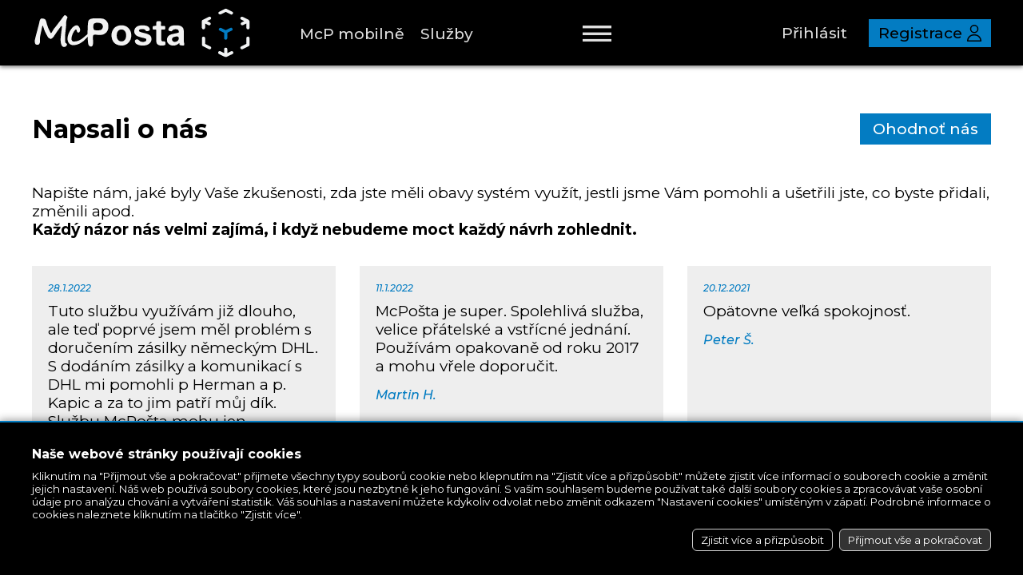

--- FILE ---
content_type: text/html; charset=utf-8
request_url: https://www.mcposta.cz/napsali-o-nas.html?from=60
body_size: 4027
content:
<!DOCTYPE html><html lang="cs"><head><title>Napsali o nás, McPošta</title><meta name="keywords" content="napsali, o, nás" /><meta name="description" content="Napsali o nás" /><meta name="Generator" content="MultiCMS.net" /><link href="/text.css?v=2" rel="stylesheet" type="text/css" /><script src="//ajax.googleapis.com/ajax/libs/jquery/3.7.1/jquery.min.js" crossorigin></script><script>!window.jQuery&&document.write('<script src="/jquery.min.js" />')</script><link href="https://fonts.googleapis.com/css2?family=Montserrat:ital,wght@0,400;0,500;0,600;0,700;0,800;1,400;1,500;1,700&display=swap" rel="stylesheet">
<link rel="stylesheet" href="/main.css?0" type="text/css">
<script type="text/javascript" src="/func.js?0"></script><script type="text/javascript" src="/main.js?2"></script>
<meta name="viewport" content="width=device-width,initial-scale=1,minimal-ui">
</head><body data-cc="1"><header><div><a href="/" class="lg"></a><div id="tm"><nav><ul><li><a href="/#mobilne">McP mobilně</a></li><li><a href="/#sluzby">Služby</a></li><li><a href="/index.php?page=cenik">Ceník</a></li><li><a href="/otazky-a-odpovedi.html">Otázky a odpovědi</a></li><li><a href="/tipy-na-nakupy.html">ebay, amazon ...</a></li><li><a href="/napsali-o-nas.html">Napsali o nás</a></li><li><a href="#kontakt">Kontakt</a></li></ul></nav></div><div id="xlgn"><span id="busr">Přihlásit</span> <span id="breg">Registrace</span><div id="musr"><form method="POST" action="/" id="s_lgn">
<label for="lf1">Email:</label><input type="text" class="fld100" name="loginname" id="lf1" autocomplete="username">
<label for="lf2">Heslo:</label><input type="password" class="fld100" name="loginpwd" id="lf2" autocomplete="current-password">
<div class="lopt"><input type="checkbox" name="loginrem" id="loginrem"><label for="loginrem"> automaticky neodhlašovat</label></div>
<input type="submit" value="Přihlásit se" class="btn">
<div><a href="/?page=rst.pwd">Zapomněl jsi heslo?</a></div>
</form></div></div></div></header><main class="pg"><div class="bcol"><h1>Napsali o nás</h1><div><div class="btn" id="hodn">Ohodnoť nás</div></div></div><p>


Napište nám, jaké byly Vaše zkušenosti, zda jste měli obavy systém využít, jestli jsme Vám pomohli a ušetřili jste, co byste přidali, změnili apod.<br><strong>Každý názor nás velmi zajímá, i když nebudeme moct každý návrh zohlednit.</strong><br></p><div class="ref"><div><div>28.1.2022</div>Tuto službu využívám již dlouho, ale teď poprvé jsem měl problém s doručením zásilky německým DHL. S dodáním zásilky a komunikací s DHL mi pomohli p Herman a p. Kapic a za to jim patří můj dík. Službu McPošta mohu jen doporučit. <div>Martin Plachetka</div></div><div><div>11.1.2022</div>McPošta je super. Spolehlivá služba, velice přátelské a vstřícné jednání. Používám opakovaně od roku 2017 a mohu vřele doporučit.<div>Martin H.</div></div><div><div>20.12.2021</div>Opätovne veľká spokojnosť.<div>Peter Š.</div></div><div><div>7.12.2021</div>Veľmi spolahlivé a rýchle jednanie. V porovnaní s inými firmami majú viac možností na preoslanie zásielky a celkovo komunikácia je vedená na ochotnej a profesionálnej úrovni. Rozhodne odporúčam.<div>Marko Paluch</div></div><div><div>6.12.2021</div>Tuto službu využívám poprvé a byl jsem velmi mile překvapen ochotou a rychlou reakcí p. B. Hermana a p.Kapice při řešení problému s registrací u německého dodavatele. Vše bylo p. Hermanem dořešeno k naprosté spokojenosti.<br>
Takhle si prostě představuji dodávanou službu.<div>Jirka</div></div><div><div>28.10.2021</div>Tuto službu využívám několik let a s maximální spokojeností. &#x1F44C; Přeposílání je rychlé, přehledné a za super cenu. Jsem dlouholetý spokojený zákazník, který McPostu doporučuje svým známým, ale nemá potřebu psát recenze na web. Jenže tentokrát jsem měl "přeposílací oříšek" a McPosta to zvládla výborně. &#x1F44D; Proto velké díky a spoustu dalších spokojených zákazníků. <div>Radim</div></div><div><div>21.10.2021</div>Naprosto úžasná služba a přístup. Již mám účet pár let a občas nějaký obchod neposílá do ČR. A když posílají do Německa, tak mám jasno &#x1F642; Odešlu na “moji” adresu, oni převezou a pošlou naší poštou &#x1F90D; Takže za pár korun navíc můžu objednat cokoliv. Navíc jsem teď měla balíček a chyběl mi kredit a oni mi to poslali a teprve pak požádali o srovnání zůstatku. Naprosto úžasný přístup!!!<br>
Používám hlavně pro Amazon nebo UK obchody. Díky moc a buďte i nadále tak skvělý &#x2764;&#xFE0F;<div>Jitka</div></div><div><div>13.10.2021</div>... už som si myslel, že tú knihu sa vôbec nepodarí kúpiť, potom som skúsil McPostu, no a ono to naozaj vyšlo. Odporúčam a ešte raz ďakujem.<div>Martin</div></div><div><div>30.8.2021</div>S objednávkou som bol maximálne spokojný a chystám sa urobiť ďalšiu. Ďakujem<br>
<div>Roman</div></div><div><div>18.8.2021</div>100% spolehlivost, vstřícnost, rychlost. Naprosto excelentní služba, bez jediné chybičky. Mohu jedině doporučit, za mě EXCELENT &#x1F642;&#x1F44D;<div>Lucie F., Praha</div></div><div><div>16.8.2021</div>Konečně nemusím řešit, který e-shop posílá do ČR a který ne. V mnoha případech i vyjde přeposlání přes McPostu levněji, než zásilka přímo z Německa. Perfektní služba.<div>Břeťa</div></div><div><div>29.4.2021</div>Služba funguje naprosto perfektně, není absolutně co vytknout. Vážím si toho. Díky!<div>Jan Chmel</div></div><div><div>20.4.2021</div>Špičková služba, využívam pravidelne. <div>Peter Š.</div></div><div><div>15.4.2021</div>Společnost McPosta jsem začal využívat v březnu roku 2021. Ze začátku jsem byl jako vetšina lidi trochu nedůvěřivý, ale vše se změnilo v okamžik poslání prvního balíku - od té doby jsem přes psolečnost do ČR převezl řádově 10 balíků, přičemž hodnota kždého byla 1-2 tis. €. <br>
<br>
Důvody mé spokojenosti: McPosta je rychlá, transparentní společnost, která má neobvykle rychlou reakci na podpoře zákazníků, která Vám odpoví na sebemenší a sebeblbější otázku. Taktéž se snaží jakýkoliv Váš požadavek vyřešit k Vaší spokojenosti. <br>
<br>
Dokonce jsem byl telefonicky kontaktován, že mnou vybraný způsob přepravy není vhodný pro hodnotu zasíláné zásilky a bude vhodnější tuto volbu změnit. Za tento prozákaznícký a PROAKTIVNÍ přístup, kdy se společnost snaží problémy řešit dřévě než vzniknou, je výborný a řekl bych, že do České republiky se snad i nehodící :-))<div>Petr B</div></div><div><div>7.4.2021</div>Zatiaľ som veľmi spokojný, zo začiatku som mal trochu obavy, ale tie zmizli po prvom doručenie balíku, balík má vyšiel na celkovo 6,5€ (158 kč) cez zasielkovnu na Slovensko, po prijatí balíka na adresu Mcposty mi balík došiel o dva dni, čo je celkom slušné, som celkom rad že som nemusel využiť DPD alebo Geis tak to vychádza okolo 250kč, odporúčam určite hľadal som aj iné firmy ale u nich platíte ešte len 4€ za prevzatie balíka a plus dalších cca 7 EUR za dopravu.<div>Kamil</div></div></div><div class="pgs"><a href="/napsali-o-nas.html?from=0">|&lt;</a> <a href="/napsali-o-nas.html?from=45">&lt;</a> <a href="/napsali-o-nas.html?from=15">2</a> <a href="/napsali-o-nas.html?from=30">3</a> <a href="/napsali-o-nas.html?from=45">4</a> <b>5</b> <a href="/napsali-o-nas.html?from=75">6</a> <a href="/napsali-o-nas.html?from=90">7</a> <a href="/napsali-o-nas.html?from=105">8</a> <a href="/napsali-o-nas.html?from=75">&gt;</a> <a href="/napsali-o-nas.html?from=270">&gt;|</a> </div></main><footer data-a="kontakt"><div><a href="/" class="lg"></a><div>
<div>2026 &copy; BoLa Logistika s.r.o.<br>IČO 04145917<br>DIČ CZ04145917<br>provozovatel stránky McPosta.cz<p>
<a href="/download.php?1218&amp;20" target="_blank">Zasílatelské podmínky</a><p><a href="/download.php?53152&amp;0" target="_blank">Zásady ochrany osobních údajů</a><br><div id="cookies-consent">Nastavení cookies</div></div>
 <div>Zákaznická podpora:<p>Po - Pá 8 - 17 hod.
  <br>tel.: <a href="tel:+420737822143">737 822 143.</a> (WhatsApp)
  <br>email: <script type="text/javascript"><!--
protectm('podpora','mcposta.cz','');//--></script>  <p><a href="https://www.facebook.com/www.mcposta.cz" target="_blank"><img src="/img/s_fb.svg" alt="" width="30" height="30"></a>
 </div>
 <div><div>
  <a href="https://www.barion.com/cs/" target="_blank"><img src="/img/barion.png?0" alt=""></a>
 </div><div class="cpy">Vytvořil: 2023 &copy; Smartware s.r.o.<br><a href="">Redakční systém MultiCMS</a></div></div>
</div></div></footer>
<link rel="stylesheet" href="https://cdnjs.cloudflare.com/ajax/libs/fancybox/3.5.7/jquery.fancybox.min.css"><script src="https://cdnjs.cloudflare.com/ajax/libs/fancybox/3.5.7/jquery.fancybox.min.js"></script>
<script type="text/javascript"><!--
var lg='';//--></script>
</body></html>

--- FILE ---
content_type: text/html; charset=utf-8
request_url: https://www.mcposta.cz/cookies-consent.php?init=1
body_size: 1021
content:
<div id="cookies"><div><div><div>Naše webové stránky používají cookies</div>Kliknutím na "Přijmout vše a pokračovat" přijmete všechny typy souborů cookie nebo klepnutím na "Zjistit více a přizpůsobit" můžete zjistit více informací o souborech cookie a změnit jejich nastavení. Náš web používá soubory cookies, které jsou nezbytné k jeho fungování. S vaším souhlasem budeme používat také další soubory cookies a zpracovávat vaše osobní údaje pro analýzu chování a vytváření statistik. Váš souhlas a nastavení můžete kdykoliv odvolat nebo změnit odkazem "Nastavení cookies" umístěným v zápatí. Podrobné informace o cookies naleznete kliknutím na tlačítko "Zjistit více".</div><div id="cookies_x"><div data-n="Přijmout vybrané a pokračovat" data-m="0">Zjistit více a přizpůsobit</div><div data-m="1">Přijmout vše a pokračovat</div></div><div id="cookies_i"><div><div>O cookies</div>Cookies jsou malé textové soubory, které jsou uloženy při návštěvě webu ve vašem zařízení (počítač, tablet, smartphone, smart tv) a slouží k účelům, které jsou uvedeny níže. Cookies lze rozlišovat na cookies první strany a cookies třetích osob. Cookies první strany jsou cookies používané naší webovou aplikací. Cookies třetí strany jsou předávány třetí straně, která pro nás zpracovává určité úlohy. Další informace o cookies a jejich nastavení v prohlížeči naleznete v nápovědě vašeho prohlížeče.</div><div class="cookies"><div><div><div>Nezbytné (3)</div><div><div class="cookies_m">Podrobnosti souborů cookies</div><div class="cookies_c d" data-k="0"><div></div></div></div></div>Technické cookies jsou nezbytné pro technický provoz a zajištění funkčnosti webové stránky. Jedná se o cookies první strany. Používání je založeno na našem oprávněném zájmu poskytnout provozuschopný web. Obecně však můžete používání cookies v prohlížeči zakázat, v takovém případě ale nemusí web pracovat zcela správně.</div><div class="ov"><table><tr><th width="28%">Název</th><th>Doba uložení</th><th width="28%">Původ</th><th width="20%">Doména</th></tr><tr><td data-i="1" data-n="_SID">_SID</td><td>30 dnů</td><td>McPošta</td><td>mcposta.cz</td></tr><tr><td colspan="4">obsahuje identifikátor php session</td></tr><tr><td data-i="3" data-n="_cc">_cc</td><td>180 dnů</td><td>McPošta</td><td>mcposta.cz</td></tr><tr><td colspan="4">obsahuje informace o souhlasu s použitím cookies</td></tr><tr><td data-i="4" data-n="au">au</td><td>60 minut</td><td>McPošta</td><td>mcposta.cz</td></tr><tr><td colspan="4">obsahuje identifikátor přihlášení uživatele</td></tr></table></div></div><div class="cookies"><div><div><div>Statistika (1)</div><div><div class="cookies_m">Podrobnosti souborů cookies</div><div class="cookies_c n" data-k="2"><div></div></div></div></div>Statistické soubory cookie obsahují informace ke zpracování statistik, které nám poskytují informace o tom, jak jsou stránky používány a pomáhají nám k jejich zlepšení. Tyto cookies jsou používány pouze s vaším souhlasem.</div><div class="ov"><table><tr><th width="28%">Název</th><th>Doba uložení</th><th width="28%">Původ</th><th width="20%">Doména</th></tr><tr><td data-i="2" data-n="_uix">_uix</td><td>365 dnů</td><td>McPošta</td><td>mcposta.cz</td></tr><tr><td colspan="4">obsahuje identifikátor prohlížeče</td></tr></table></div></div></div></div></div>

--- FILE ---
content_type: text/css
request_url: https://www.mcposta.cz/text.css?v=2
body_size: 387
content:
body {
	font-family: 'Montserrat', sans-serif;
	font-size: 19px;
}
div, td, p, li, input, select, textarea {
	font-family: inherit;
	font-size: inherit;
	color: #000;
}
a,.blue {
	color: #037CC2;
}
a:hover {
	color: #000;
}

a img {
	border: 0;
}

h1 {
	margin: 30px 0;
	font-family: inherit;
	font-size: 1.7em;
	color: inherit;
}
h2 {
	margin: 20px 0;
	font-family: inherit;
	font-size: 1.5em;
	color: inherit;
}
h3 {
	font-size: 1.2em;
}
h1:first-child, h2:first-child, h3:first-child {
	margin-top: 0;
}

img[align="left"] {
	margin: 0 10px 10px 0;
}
img[align="right"] {
	margin: 0 0 10px 10px;
}
hr {
	border: 1px solid #FFF;
	border-top: 1px dotted #333;
}
td p:first-child {
	margin: 0;
}

main ul, div.pg ul, ul.m, #mcmseditor ul, div.wover ul {
	list-style: none;
	padding: 0;
	margin: 0;
}
main ul li, div.pg ul li, ul.m li, #mcmseditor ul li, div.wover ul li {
	position: relative;
	margin: 8px 0;
	padding-left: 20px;
}
main ul li::before, div.pg ul li::before, ul.m li::before, #mcmseditor ul li::before, div.wover ul li::before {
	position: absolute;
	display: block;
	content: "";
	left: 0;
	top: 6px;
	width: 9px;
	height: 9px;
	background: #037CC2;
}
main ol li, div.pg ol li, ol.m li, #mcmseditor ol li, div.wover ol li {
	margin: 8px 0;
}

table.tbl {
	width: 100%;
	border-spacing: 0;
	border: 0;
}
table.tbl th, table.tbl td {
	background: #EEE;
	border-left: 2px solid #FFF;
	padding: 5px;
}
table.tbl th {
	background-color: #037CC2;
	color: #FFF;
	text-align: left;
}
table.tbl tr:nth-child(odd) td {
	background-color: rgba(0,0,0,0.05);
}

.blue {
	color: #037CC2;
}

--- FILE ---
content_type: text/css
request_url: https://www.mcposta.cz/main.css?0
body_size: 8724
content:
body{margin:0;padding:0;text-align:center;background:#FFF}body,html{overflow-x:hidden}main,div,input,textarea,select,button,form,ul,th,td,#mzsl>a,#pmv>div>label{-webkit-box-sizing:border-box;-moz-box-sizing:border-box;box-sizing:border-box}input:not([type=checkbox]):not([type=radio]),textarea,button{-webkit-appearance:none}input,textarea,select,button{-webkit-border-radius:0;border-radius:0}div.wover{position:fixed;display:flex;justify-content:center;align-items:center;left:0;right:0;top:0;bottom:0;background-color:#000;background-color:rgba(0,0,0,0.6);z-index:2147483647;opacity:0}div.wover.u{opacity:1}div.wover.n{position:absolute;min-height:100%}div.wover div.wover{position:absolute}div.wbox{display:none;position:relative;min-width:240px;max-width:1000px;margin:0 10px;background-color:#FFF;text-align:left;border:2px solid #333;-moz-box-shadow:3px 3px 4px #555;-webkit-box-shadow:3px 3px 4px #555;box-shadow:3px 3px 4px #555;-ms-filter:"progid:DXImageTransform.Microsoft.Shadow(Strength=4, Direction=135, Color='#555')";filter:progid:DXImageTransform.Microsoft.Shadow(Strength=4,Direction=135,Color='#555');overflow-y:auto;overscroll-behavior:none;font-size:18px}div.wbox>h1{background-color:#037cc2;margin:0;padding:8px 40px 8px 12px;font-size:18px;cursor:default;background-image:none;color:#FFF;text-align:left}div.wbox>div{padding:15px;overflow-y:auto;overscroll-behavior:contain}div.wbox>div>h1:first-child,div.wbox>div>h2:first-child{margin-top:0}div.wbox>div.wclose{display:block;width:25px;height:24px;padding:0;background:#000 url(/img/cls.png) no-repeat center center;position:absolute;right:6px;top:6px;cursor:pointer}div.wbox form.c{text-align:center;margin:10px 0 0 0}div.wbox form.c.i{text-align:left}div.wbox form.c .btn{margin:15px 3px 0 3px;padding:10px 15px;min-width:100px}div.wbox.bn{max-width:100%;overflow-x:hidden}div.wbox.bn.txt{width:100%;max-width:600px}div.wbox.bn img.img{display:block;max-width:calc(100vw - 60px);max-height:calc(100vh - 60px)}div.wbox.bn[data-lnk]{cursor:pointer}#bprg{position:absolute;left:50%;top:50%;-ms-transform:translate(-50%,-50%);-o-transform:translate(-50%,-50%);-webkit-transform:translate(-50%,-50%);-moz-transform:translate(-50%,-50%);transform:translate(-50%,-50%);text-align:center}#bprg>span{display:inline-block;margin:0 0 20px 0;font-size:18px;color:#FFF;text-shadow:-1px -1px 0 #000,1px -1px 0 #000,-1px 1px 0 #000,1px 1px 0 #000;min-width:300px;max-width:80%}#bprg>div>div{display:inline-block;width:8px;height:8px;background-color:#FFF;margin:0 4px;-webkit-transition:all .4s ease-in-out;transition:all .4s ease-in-out;vertical-align:middle}#bprg>div>div.a{background-color:#037cc2;width:12px;height:12px}header,#uvod{background:#000}main,div.pg,header>div,footer>div,#uvod>div,#mob>div,#prep>div,#sluzby>div,#sluzby2>div,#ref>div{min-width:320px;max-width:1240px;padding:10px 20px;margin:0 auto}main,div.pg{margin:50px auto}div.g>div.pg{margin:0 auto;clear:both}#mob>div{display:flex;align-items:center}a.lg{display:inline-block;vertical-align:middle;background:url(img/lg.svg) no-repeat center center;background-size:contain;width:275px;height:62px}#tm{display:inline-block;vertical-align:middle;text-align:left;width:calc(100% - 575px)}nav{position:relative;max-width:450px;white-space:nowrap;overflow-x:hidden}nav>ul{display:inline-block;vertical-align:middle;list-style:none;margin:0 0 0 50px;padding:0}nav>ul>li{display:inline-block;vertical-align:middle;font-weight:500;margin:0 10px}header a{color:#DDD;text-decoration:none}#xlgn{position:relative;display:inline-block;vertical-align:middle;text-align:right;width:300px}#xlgn>span,#xlgn>a{display:inline-block;vertical-align:middle;text-align:left;color:#DDD;font-weight:500;padding:6px 12px;margin:0 0 0 10px;cursor:pointer}#xlgn>span:first-child,#xlgn>a:first-child{margin-left:0;padding-left:0}#xlgn>span#breg,#xlgn>a#breg{min-width:100px;padding-right:36px;background:#037cc2 url(img/i_rg.svg) no-repeat right 12px center;background-size:auto 60%;color:#000}#xlgn>span#breg:hover,#xlgn>a#breg:hover{color:#000;background-color:#FFF}header a:hover,#xlgn>div:hover,#xlgn>span:hover{color:#FFF}#musr{display:none;position:absolute;min-width:270px;right:0;top:100%;background:#000;border:1px solid #037cc2;color:#FFF;z-index:2000;text-align:left;font-size:14px}#musr>form{padding:12px 20px}#musr>form label{display:block;margin:6px 0 3px 0}#musr>form input.btn{width:100%;margin:10px 0}#musr>form p{margin:0;line-height:150%}#musr a{color:#FFF !important}#musr>div>a{display:block;text-decoration:none;padding:6px 12px}#musr>div>a:hover{background-color:#DDD}#musr>form>div:last-child{display:flex;justify-content:space-between}#musr div.lopt label{color:#FFF;background-size:20px !important;background-position:0 2px !important;padding-left:28px !important;margin:8px 0 -4px 0}a.nws{position:relative;display:block;float:right;text-decoration:none;width:98px;padding:6px 36px 6px 12px;background:url(img/i_txt.svg) no-repeat right 12px center;background-size:auto 75%;border:2px solid #037cc2;color:#037cc2;font-weight:500;line-height:120%;margin:-116px 0 0 0}a.nws:hover{filter:brightness(0) invert(100%) sepia(0) saturate(0) hue-rotate(226deg) brightness(107%) contrast(101%)}a.nws.n::after{position:absolute;display:block;content:"";left:-1px;right:-1px;top:-1px;bottom:-1px;pointer-events:none;border:1px solid #F00;-webkit-animation:anw 1.5s infinite linear;animation:anw 1.5s infinite linear}#uvod>div{color:#DDD;padding:100px 20px 40px 20px}#uvod>div>div:first-child{text-align:left;line-height:250%;color:inherit}#uvod h1{color:#eff4f7;font-weight:600}#img1{margin:60px 0 0 0}#img1 img{vertical-align:top;max-width:100%}#img2{display:flex;max-width:816px;margin:15px auto 30px auto}#img2>div{color:#FFF;font-size:16px}#img2>div:first-child{flex:0 0 28%}#img2>div:nth-child(2){flex:0 0 32%}#img2>div:nth-child(3){flex:0 0 42%}@keyframes anw{0{opacity:1}100%{opacity:0;transform:scale(1.3,1.8) rotate(0.001deg)}}#mob{padding:50px 0}#mob>div>div:first-child{flex:0 0 250px;margin:0 80px 0 0}#mob>div>div:first-child img{max-width:100%;vertical-align:top}#mob div.t{flex:1;text-align:left}#imob{display:inline-block;position:relative}#imob>span{display:inline-block;position:absolute;left:12px;right:12px;top:10px;bottom:10px;z-index:-1;overflow:hidden}#imob>span>img{position:absolute;left:0;top:100%;-webkit-transition:all .4s ease-in-out;transition:all .4s ease-in-out;z-index:1}#imob>span>img.a{top:0;z-index:3}#imob>span>img.b{top:-100%;z-index:2}#prep{background:#555;padding:60px 0}#prep h2{color:#037cc2;margin:0 0 40px 0}#prep>div>div.s{display:flex;justify-content:space-between;padding:0 15px}#prep>div>div.s>div{flex:0 0 28%;display:flex;flex-direction:column}#prep>div>div.s>div>div{flex:1;display:flex;align-items:center}#prep>div>div.s>div>div>div:first-child{font-size:60px;line-height:100%;color:#FFF;margin:0 30px 0 0}#prep>div>div.s>div>div>div:last-child{color:#FFF;text-align:left;font-size:16px}#prep>div>div.s>div>span{display:block;margin:10px -15px 0 -15px;padding:10px 30px;background:#037cc2;clip-path:polygon(calc(100% - 15px) 0,100% 50%,calc(100% - 15px) 100%,0 100%,15px 50%,0 0);font-weight:600}#sluzby,div.g{background:#EEE;padding:50px 0}#sluzby{padding:50px 20px}#sluzby>div>div{display:flex;margin:-2.166%}#sluzby>div>div>div{flex:0 0 29%;margin:2.166%;background:#FFF;text-align:left;padding:0 0 10px 0}#sluzby>div>div>div>div{font-size:16px;padding:0 20px 20px 20px}#sluzby>div>div>div>img{width:100%;vertical-align:top;border-bottom:4px solid #037cc2}#sluzby>div>div>div>h2{font-size:24px;margin:0;padding:20px}#sluzby2{padding:50px 0}#sluzby2 h2,div.pg>h2:first-child{margin:0 0 30px 0;text-align:center}div.gb{display:flex;flex-wrap:wrap;margin:-1% -2.166%}div.gb>div{flex:0 0 29%;margin:1% 2.166%;background:#EEE;text-align:left;padding:20px;border-top:4px solid #037cc2}div.gb>div>h3{margin:-5px 0 10px 0;padding:5px 50px 5px 0}div.gb>div>div{font-size:16px}h3.ds1,h3.ds2,h3.ds3,h3.ds4,h3.ds5,h3.ds6{background:url(img/ds1.svg) no-repeat right 0;background-size:auto 38px}h3.ds2{background-image:url(img/ds2.svg)}h3.ds3{background-image:url(img/ds3.svg)}h3.ds4{background-image:url(img/ds4.svg);background-size:auto 34px}h3.ds5{background-image:url(img/ds5.svg)}h3.ds6{background-image:url(img/ds6.svg);background-size:auto 34px}#ref{background:#EEE;padding:50px 0}#ref h2{margin:0 0 30px 0}div.cref{position:relative}div.ref{display:flex;flex-wrap:wrap;margin:0 -15px -15px -15px}div.ref>div{flex:0 0 calc(33.333% - 30px);margin:15px;background:#EEE;padding:20px;text-align:left}div.ref>div>div{color:#037cc2;font-size:16px;font-weight:500;font-style:italic}div.ref>div>div:first-child{margin:0 0 10px 0;font-size:12px}div.ref>div>div:last-child{margin:15px 0 0 0}div.ref.rsm>div{width:29%;margin:0;padding:0 2.166%}div.sdscr{margin:-10px 0 20px 0;font-size:14px}h3.cn:not(:first-child),h3.t{margin-top:60px}table.cn,table.cno{width:100%;border-spacing:0}table.cn.tb{max-width:400px}table.cn img{vertical-align:middle}table.cn img+span{display:inline-block;vertical-align:middle;font-weight:700;margin:0 0 0 10px}table.cn tr:not(:first-child) td{background:#EEE;text-align:center}table.cn tr td:first-child{text-align:left}table.cn th{width:10.5%;min-width:82px;background:#037cc2;color:#FFF;text-align:center}table.cn th:first-child,table.cn td:first-child{min-width:150px}table.cn.prm th{width:12.5%}table.cn th,table.cn td{font-size:80%;padding:8px}table.cn th:not(:first-child),table.cn td:not(:first-child){border-left:2px solid #FFF}div.g table.cn tr:not(:first-child) td{background:#FFF}div.g table.cn th:not(:first-child),div.g table.cn td:not(:first-child){border-left:2px solid #EEE}table.cn.neskl{width:50%}table.cn.neskl th{width:25%}table.cn.prm td>span{display:block;font-size:70%}table.cn.svprm th{width:40%}table.cn sup{display:inline-block;font-size:11px;vertical-align:top;margin:-3px 0}div.dpozn{margin:10px 0;font-size:80%}div.dpozn>div{margin:5px 0}table.cno th,table.cno td{font-size:80%}div.cn_svoz{display:flex}div.cn_svoz>div{flex:0 0 70%}div.cn_svoz>div:last-child{flex:1;margin-left:6%;align-self:flex-end;padding:0 0 8px 0}div.cn_svoz table.cn th{width:16%}table.cno td{width:50%;padding:6px}table.cno td:first-child{border-right:2px solid #d0d0d0}table.cno td:last-child{text-align:center}table.cno tr:nth-child(odd) td{background:#FFF}div.cni{margin:20px 0 0 0}table.cn td.chdob{padding-top:6px;padding-bottom:6px}td.chdob>a{display:inline-block;font-weight:500;text-decoration:none;color:inherit;cursor:pointer;margin:2px 10px 2px 0}td.chdob>a>span{position:relative;display:inline-block;vertical-align:middle;width:16px;height:16px;border:1px solid #000;border-radius:50%;margin:-1px 3px 0 0}td.chdob>a.a>span::before{position:absolute;display:block;content:"";width:10px;height:10px;border-radius:50%;background:#037cc2;left:50%;top:50%;-ms-transform:translate(-50%,-50%);-o-transform:translate(-50%,-50%);-webkit-transform:translate(-50%,-50%);-moz-transform:translate(-50%,-50%);transform:translate(-50%,-50%)}footer{background:#000}footer>div{padding:50px 20px;text-align:left}footer a.lg{display:inline-block}footer div,footer p{color:#EEE;font-size:16px}footer a,div#cookies-consent{text-decoration:none;color:#037cc2}footer a:hover,div#cookies-consent:hover{text-decoration:underline;color:#037cc2}footer>div>div{display:flex;margin:30px 0 0 0}footer>div>div>div:not(:last-child){margin-right:10%}footer>div>div>div:last-child{display:flex;flex-direction:column;margin-left:auto;text-align:right}footer>div>div>div:last-child img{max-width:90%}footer div.cpy{margin-top:auto;font-size:12px}footer div.cpy a{color:#FFF}footer p:last-child{margin-bottom:0}#mn{display:none;float:right;width:36px;height:20px;background:url(img/i_mn.svg?v=0) repeat-x center center;background-size:auto 100%;cursor:pointer;margin:4px 0 0 20px;filter:invert(100%) sepia(0) saturate(75%) hue-rotate(165deg) brightness(92%) contrast(88%)}#mn.a,#mn:hover{filter:invert(100%) sepia(0) saturate(0) hue-rotate(226deg) brightness(107%) contrast(101%)}#xmenu{display:none;position:absolute;z-index:10000;top:100%;right:0;background:#000;border:1px solid #037cc2;padding:4px 0;margin:3px 0 0 0}#xmenu ul{list-style:none;margin:0;padding:0}#xmenu ul ul{display:none}#xmenu ul li>a{display:block;padding:3px 15px;margin:0;white-space:nowrap}main,div.pg{display:block;text-align:left}#madr{margin:30px 0 0 0;background-color:#EEE;padding:20px}#madr>div:first-child{margin:0 0 6px 0;font-weight:600;font-size:12px}#madr>div:last-child{margin:8px 0 0 0;padding:8px 0 0 0;border-top:1px solid #FFF;font-weight:600;font-size:12px}#mkredit{margin:0 0 30px 0}#mprofil{display:flex;justify-content:flex-start}#mprofil>div:not(:first-child){margin-left:50px}#mprofil .btn{display:block;margin:0 0 4px 0}#hprofil{position:relative;display:flex;justify-content:space-between}#hprofil>div:last-child{flex:1;margin:0 0 0 50px}#hprofil div[data-hlp]{margin-bottom:40px}#oldw{float:right;margin:0 40px 20px 0;text-decoration:none;text-align:center}#oldw>span{display:block}#oldw>span:last-child{font-size:13px;color:#000;margin:4px 0 0 0}#upo{position:relative;clear:both;background:#EEE;width:100%}#upo>div>b:first-child{display:block;margin:0 0 5px 0;color:#037cc2}#upo>div{padding:20px}div#upo.crsl>span.m{left:auto;bottom:auto;top:6px;right:10px}#upo>span.c{position:absolute;display:block;width:24px;padding:5px 0;background:#900;color:#FFF;font-size:14px;line-height:100%;border-radius:50%;text-align:center;font-weight:600;left:5px;top:-10px}#mzsl{display:flex;flex-wrap:wrap;margin:-1% -2.166%}#mzsl>a{display:flex;justify-content:space-between;flex:0 0 29%;margin:1% 2.166%;background:#FFF;text-align:left;padding:20px;border-top:4px solid #037cc2;text-decoration:none;color:#000}#mzsl>a>h3{margin:0}#mzsl>a>span{font-size:1.2em;font-weight:600;color:#037cc2;margin:0 0 0 15px}div.zas{display:flex;flex-wrap:wrap;margin:-1% -2.166%}div.zas>a,div.zas>div{display:flex;flex-direction:column;flex:0 0 29%;margin:1% 2.166%;background:#EEE;text-align:left;text-decoration:none;color:#000;font-size:16px;-webkit-transition:all .2s ease-in-out;transition:all .2s ease-in-out}div.zas.chk>div{cursor:pointer}div.zas>a:hover,div.zas>div:hover{-webkit-box-shadow:0 0 8px 1px rgba(0,0,0,0.2);box-shadow:0 0 8px 1px rgba(0,0,0,0.2)}div.zas>*>span{border-top:2px solid #FFF;padding:0 10px}div.zas>*>span.n,div.zas>*>span.o,div.zas>*>span.c,div.zas>*>span.x,div.zas>*>span.s{display:flex}div.zas>*>span.o,div.zas>*>span.c,div.zas>*>span.s{justify-content:space-between}div.zas>*>span.s.pn{flex:1}div.zas>*>span.n>span,div.zas>*>span.o>span,div.zas>*>span.c>span,div.zas>*>span.a,div.zas>*>span.s,div.zas>*>span.x,div.zas>*>span.e{padding-top:5px;padding-bottom:5px}div.zas>*>span.n>span:first-child{padding-right:10px;margin-right:10px;font-weight:700;border-right:2px solid #FFF}div.zas>*>span.a{flex:1;font-size:13px}div.zas>*>span.s,div.zas span.b{font-weight:500}div.zas>*>span.x{align-items:center;justify-content:space-between}div.zas span.b{color:#037cc2;font-size:14px}div.zas>*>span.e,table.tbl.zas td.e{font-weight:600;font-size:13px;background:#900;color:#FFF}div.zas span.x span.ie,div.zas span.x span.ir,div.zas span.x span.id{display:inline-block;vertical-align:middle;width:20px;height:20px;background:url(/img/i_ed.svg) no-repeat center center;background-size:100%;cursor:pointer;margin:0 0 0 12px}div.zas span.x span.ir{background-image:url(/img/i_rm.svg);background-size:85%}div.zas span.x span.id{background-image:url(/img/i_1.svg)}div.zas>div.a{outline:3px solid #037cc2}table.det{width:100%;border:0;border-spacing:0}table.det th,table.det td{border-bottom:2px solid #FFF}table.det th{width:20%;font-weight:600;text-align:left;padding:10px 15px 10px 0}table.det td{background:#EEE;padding:10px}table.tbl tr[data-i]:hover td{background-color:#DDD}table.tbl.zas th{font-size:13px}table.tbl.zas td{vertical-align:top;font-size:16px}table.tbl.zas td.a{font-size:13px}table.tbl.zas tr[data-lnk] td{cursor:pointer}#fdob{text-align:center}#fdob>div:first-child{font-weight:500}#fdob>div:first-child span{display:block;font-weight:400;font-size:13px}#fdob>div:first-child>input{margin:15px 0 0 0;padding:10px;text-align:center}div.btabs{display:flex;flex-wrap:wrap;margin:25px auto;max-width:600px}div.btabs>div{flex:0 0 calc(50% - 40px);margin:0 20px}#pmv{margin:25px auto}#pmv>div{width:260px;display:inline-block;vertical-align:top;margin:10px 20px}#pmv>div#gpay_method{display:none}#pmv>div>input{display:none}#pmv>div>label,div.btabs>div>div{display:flex;flex-direction:column;justify-content:center;align-items:center;height:100%;min-height:100px;background:#EEE;border-top:5px solid #EEE;padding:15px;font-weight:500;cursor:pointer}#pmv>div>input:checked+label,div.btabs>div.a>div{border-color:#037cc2;color:#037cc2}div.btabs>div:hover>div{background:#e0e0e0}#pmv>div>label>span,div.btabs>div>div>span{display:block;margin:6px 0 0 0;font-weight:400;font-size:14px}#pminf{margin:30px 0 0 0;font-size:14px}#pprevod{text-align:center}div.btabs+div{margin:40px 0 0 0}div.btabs+div>div:not(:first-child){display:none}div.btabs+div span.m{font-size:70%}div.iuhr{font-style:italic;font-size:80%;margin:15px 0 0 0}#vdop{display:flex;flex-wrap:wrap;margin:0 -10px}#vdop>div{display:flex;flex-direction:column;flex:0 0 calc(33.3% - 20px);margin:10px;padding:30px 10px;background:#EEE;border-top:4px solid transparent;text-align:center;text-decoration:none;color:#000;cursor:pointer}#vdop>div span:first-child{flex:1}#vdop>div.a{border-color:#037cc2}#vdopp{padding-top:20px;min-height:350px}#vdopp input.btn{margin:30px 0 0 0}#vdopp p{margin:10px 0 0 0}#vdopp label{font-weight:bold}#vdopp label img{vertical-align:middle;margin:0 10px 0 0}#vdopp label+span{font-size:10px}#vdopp div.n{margin:5px 0;font-weight:normal;font-size:.8em}#vdopv.d{display:none}#vdopi{padding-top:20px}#vdopc{position:relative}#xvyb{display:none;border:1px solid #999;background-color:#FFF;position:absolute;left:0;top:0;right:0;height:150px;z-index:100000;overflow-y:scroll;overflow-x:hidden;-moz-box-shadow:2px 2px 4px silver;-webkit-box-shadow:2px 2px 4px silver;box-shadow:2px 2px 4px silver;-ms-filter:"progid:DXImageTransform.Microsoft.Shadow(Strength=3, Direction=135, Color='silver')";filter:progid:DXImageTransform.Microsoft.Shadow(Strength=3,Direction=135,Color='silver')}#xvyb div{padding:3px 5px;cursor:pointer}#xvyb div:hover{background-color:#DDD}#xvyb span{display:block;font-size:.8em;color:#666;padding:5px}#xvyb div span{display:inline;padding:0}#xfaq{display:flex;margin:20px 0 0 0}#xfaq>div:first-child{flex:1}#xfaq>div:last-child{flex:0 0 320px;margin:10px 0 0 8%}#cfaq{display:flex;flex-wrap:wrap;margin:0 0 10px 0}#cfaq>div{background:#EEE;border-top:5px solid #EEE;padding:15px;font-weight:500;cursor:pointer;margin:0 10px 10px 0;user-select:none}#cfaq>div.a{border-color:#037cc2;color:#037cc2}#cfaq>div:hover{background:#e0e0e0}#faq>div>div>h2{position:relative;font-size:inherit;border-bottom:2px solid #DDD;padding:15px 40px 15px 0;margin:0;cursor:pointer}#faq>div>div>h2::after,div[data-mi]::after{position:absolute;display:block;content:"";width:24px;height:14px;right:0;top:50%;margin:-5px 0 0 0;background:url(/img/a.svg) no-repeat;background-size:contain;-webkit-transition:all .4s ease-in-out;transition:all .4s ease-in-out;filter:invert(28%) sepia(96%) saturate(3580%) hue-rotate(185deg) brightness(97%) contrast(98%)}#faq>div>div>h2.a::after,div[data-mi].a::after{-webkit-transform:rotate(180deg);-moz-transform:rotate(180deg);-ms-transform:rotate(180deg);-o-transform:rotate(180deg);transform:rotate(180deg)}#faq>div>div>div{display:none;margin:20px 0}div[data-mi]{display:inline-block;cursor:pointer}div[data-mi]::after{display:inline-block;vertical-align:middle;position:relative;right:auto;top:auto;margin:-1px 0 0 10px}div[data-z-np]>div,div[data-z-ps]>div{cursor:pointer}div[data-hlp],#madr>div:first-child>div{float:right;margin:0 0 5px 15px;width:36px;height:36px;background:url(/img/i_hlp.svg) no-repeat;background-size:contain;border-radius:50%;cursor:pointer;filter:invert(30%) sepia(99%) saturate(1085%) hue-rotate(176deg) brightness(98%) contrast(98%)}div[data-hlp]:hover,#madr>div:first-child>div:hover{filter:none}div[data-hlp]:first-child+h1,div[data-hlp]:first-child+h2,div.vw+h1,div.vw+h2{margin-top:0}div[data-hlp].m{margin:0 0 -36px 0}div[data-hlp]+#fdob{clear:both}div.vw{float:right;margin:7px 0 5px 15px}div.vw>a{display:inline-block;vertical-align:top;width:24px;height:24px;margin:0 0 0 10px}div.vw>a.a{filter:invert(28%) sepia(96%) saturate(3580%) hue-rotate(185deg) brightness(97%) contrast(98%)}div.vw>a:nth-child(1){background:url(/img/v_t.svg) no-repeat;background-size:cover}div.vw>a:nth-child(2){background:url(/img/v_l.svg) no-repeat;background-size:cover}#hlp_adr_h{font-weight:600;margin:0 0 15px 0}#hlp_adr>span{display:block;margin:0 0 3px 0}#hlp_adr>div{margin:0 0 10px 0;background:#EEE;font-weight:bold;padding:5px}#hlp_adr>div:last-child{margin-bottom:0}#sv1,#sv2,#sv3{padding:30px 0 0 0}#sv1{display:flex;justify-content:space-between}#sv1>div:first-child{flex:0 0 50%}#iqrc{text-align:center;max-width:750px;margin:10px auto 0 auto;padding:0 0 30px 0}#iqrc+div.btns{margin-top:0}#iqr{padding:30px 0 0 0}#iqrc>div:first{display:inline-block}#xtip{display:flex}#xtip>div:first-child{flex:1}#xtip>div:last-child{flex:0 0 40%;margin:0 0 0 8%}#xtip>div:last-child>p:first-child{margin-top:0}#itip{display:flex;flex-wrap:wrap;margin:0 -1.6%}#itip>div,#itip>a{flex:0 0 17%;margin:4%;display:flex;justify-content:center;align-items:center}#itip img{max-width:100%;max-height:55px;vertical-align:top}#hodn+h1{margin-top:0}#fref{margin:40px 0 0 0}table.cc td{font-size:15px;padding:0}table.cc td:first-child{padding-right:5px}table.cc td:last-child{text-align:right}table.cc tr.s td{border-top:2px solid #FFF;padding-top:6px}#kalk{display:flex;justify-content:space-between}#kalk>div{flex:0 0 48%}#tzad{width:100%;border-spacing:0}#tzad td{padding-bottom:6px}#tzad td:first-child{padding-right:15px}#vyp table{width:100%;border-spacing:0}#vyp table td:last-child{text-align:right}#vyp table tr.s td{border-top:2px solid #EEE;padding-top:6px}div.rsm{display:block;position:relative;overflow:hidden}div.rsm::after{display:block;content:"";clear:both;height:0}div.rsm>a,div.rsm>span,div.rsm>div{display:block;text-decoration:none;position:absolute;-webkit-box-sizing:border-box;-moz-box-sizing:border-box;box-sizing:border-box}div[data-rsm-move-left],div[data-rsm-move-right]{position:absolute;display:block;top:50%;-ms-transform:translate(0,-50%);-o-transform:translate(0,-50%);-webkit-transform:translate(0,-50%);-moz-transform:translate(0,-50%);transform:translate(0,-50%);width:36px;height:18px;background:url(/img/a.svg) no-repeat;background-size:contain;-webkit-transform:rotate(90deg);-moz-transform:rotate(90deg);-ms-transform:rotate(90deg);-o-transform:rotate(90deg);transform:rotate(90deg);cursor:pointer;filter:invert(28%) sepia(96%) saturate(3580%) hue-rotate(185deg) brightness(97%) contrast(98%)}div[data-rsm-move-left]{left:-70px}div[data-rsm-move-right]{right:-70px;-webkit-transform:rotate(-90deg);-moz-transform:rotate(-90deg);-ms-transform:rotate(-90deg);-o-transform:rotate(-90deg);transform:rotate(-90deg)}div[data-rsm-move-left]:hover,div[data-rsm-move-right]:hover{filter:none}div.sm{font-size:14px}h1+div.sm{margin:-20px 0 20px 0}div.gal{margin:50px -1.5%}div.gal a{position:relative;display:inline-block;width:22%;margin:0 1.5% 50px 1.5%;text-decoration:none;outline:0}div.gal a img{border:0;width:100%;vertical-align:top}div.gal a>span{position:absolute;left:0;right:0;bottom:0;padding:8px;background:rgba(0,0,0,0.5);font-size:11px;color:#FFF;text-align:center}div.clst div{padding:10px 10px 20px 10px}div.clst b{display:block;font-weight:normal;margin:2px 0;font-size:.8em;color:#666}div.clst span{display:block;clear:both}div.clst>div>a>h2{margin-top:0}div.clst>div>a>img{float:left;border:0;margin:0 20px 10px 0}div.clst>div>a:last-child{display:block;margin:4px 0 0 4px}div.clst.s{margin-top:-30px}div.clst.s>div{display:inline-block;vertical-align:top;width:33.333%;text-align:center;padding:0;margin-top:30px}div.clst.s img{float:none;margin:0 0 15px 0}#k_frm{max-width:550px;margin:0 auto}#k_frm>table{width:100%;border:0;border-spacing:0}#k_frm>table td{padding:4px 0}#cookies{position:fixed;z-index:2000000;left:0;right:0;bottom:0;max-height:75%;padding:30px;background:#000;-webkit-box-shadow:0 0 10px 1px rgba(0,0,0,0.4);box-shadow:0 0 10px 1px rgba(0,0,0,0.4);overflow-y:auto;overscroll-behavior:contain;text-align:left;border-top:2px solid #037cc2;font-size:70%}#cookies>div{margin:0 auto;max-width:1200px}#cookies a{color:#FFF}#cookies div,#cookies td{color:#FFF}#cookies>div>div:first-child>div{color:#FFF;font-size:1.2em;font-weight:700;margin:0 0 10px 0}#cookies_x{text-align:right}#cookies_x>div{display:inline-block;border:1px solid #CCC;border-radius:6px;padding:5px 10px;margin:10px 0 0 8px;cursor:pointer}#cookies_x>div[data-m="1"]{background:rgba(255,255,255,0.2)}#cookies_x>div:hover{background:#037cc2;color:#FFF}#cookies_i{display:none;background:rgba(0,0,0,0.1);padding:15px;border-radius:10px;margin:15px 0 0 0;-webkit-box-shadow:inset 0 0 8px 0 rgba(0,0,0,0.3);box-shadow:inset 0 0 8px 0 rgba(0,0,0,0.3)}div.cookies{margin:18px 0 0 0}div.cookies>div:first-child>div:first-child{display:flex;justify-content:space-between;align-items:center;flex-wrap:wrap}div.cookies>div:first-child>div:first-child>div:first-child,#cookies_i>div:first-child>div{color:#FFF;font-size:1.05em;font-weight:700}div.cookies div.cookies_m{display:inline-block;vertical-align:middle;color:#FFF;cursor:pointer}div.cookies div.cookies_m::before{display:inline-block;content:">";font-weight:900;margin:0 6px 0 0;-webkit-transition:all .4s ease-in-out;transition:all .4s ease-in-out}div.cookies div.cookies_m.a::before{-ms-transform:rotate(90deg);-o-transform:rotate(90deg);-webkit-transform:rotate(90deg);-moz-transform:rotate(90deg);transform:rotate(90deg)}div.cookies div.cookies_c{position:relative;display:inline-block;vertical-align:middle;background:#FFF;border-radius:8px;width:70px;height:24px;margin:0 0 0 25px;cursor:pointer}div.cookies div.cookies_c>div{position:absolute;display:flex;justify-content:center;align-items:center;width:35px;height:20px;left:2px;top:2px;background:#3f8f31;border-radius:6px;-webkit-transition:all .4s ease-in-out;transition:all .4s ease-in-out}div.cookies div.cookies_c>div::after{display:block;content:"ANO";font-size:12px;color:#FFF}div.cookies div.cookies_c.d{pointer-events:none}div.cookies div.cookies_c.d>div{background:#666}div.cookies div.cookies_c.n>div{left:33px;background:#900}div.cookies div.cookies_c.n>div::after{content:"NE"}div.cookies table{display:none;width:100%;min-width:600px;border:0;border-spacing:0;margin:15px 0 0 0}div.cookies table th,div.cookies table td{padding:3px 10px}div.cookies table th{background:#555;color:#FFF;font-weight:500;white-space:nowrap}div.cookies table th:first-child{border-top-left-radius:6px;border-bottom-left-radius:6px}div.cookies table th:last-child{border-top-right-radius:6px;border-bottom-right-radius:6px}div.cookies table tr:nth-child(odd) td{font-size:.9em;padding-top:0;padding-bottom:8px}div.cookies>div:first-child>div:first-child,#cookies_i>div:first-child>div{margin:0 0 8px 0}@media only screen and (max-width:420px){#cookies{padding:15px}div.cookies>div:first-child>div:first-child>div:first-child{flex:0 0 100%}div.cookies>div:first-child>div:first-child>div:last-child{flex:1;display:flex;justify-content:space-between;align-items:center}}#cookies-consent{display:inline-block;cursor:pointer;color:inherit}#cookies-consent:hover{text-decoration:underline}div.ytvideo{position:relative;padding-bottom:56.25%;padding-top:25px;height:0;margin-bottom:40px}div.ytvideo iframe{position:absolute;top:0;left:0;width:100%;height:100%}form{margin:0}textarea{resize:none}select{background-color:#FFF}.fld,.fld100{border:1px solid #333;color:#000;background-color:#FFF;padding:5px}.fld100{width:100%}.fld.q,.fld100.q,input[data-required],textarea[data-required]{background:url(/img/req.png) no-repeat right 2px top 2px}select.fld.q,select.fld100.q{background:0}.btn{display:inline-block;border:0;background:#037cc2;border:2px solid #037cc2;color:#FFF;font-family:inherit;font-size:inherit;font-weight:500;text-align:center;text-decoration:none;padding:6px 14px;-webkit-transition:all .15s ease-out;transition:all .15s ease-out;cursor:pointer}.btn:hover{background:#FFF;border-color:#000;color:#000}.uootblm,.uootbl{width:100%;border:0}.btnc{display:block;margin:40px 0;text-align:center}.btnc:last-child{margin-bottom:0}.btn.kalk::after{display:inline-block;vertical-align:middle;content:"";width:18px;height:24px;background:url(img/i_calc.svg) no-repeat;background-size:contain;margin:-2px 0 0 10px}.btn.kalk:hover::after{filter:brightness(0) saturate(100%)}.btns{margin:30px 0}.btns.c{text-align:center}.btns .btn{margin:0 10px 10px 0}.bcol{display:flex;justify-content:space-between;align-items:flex-start;flex-wrap:wrap}.bcol>div:first-child{max-width:50%}.bcol>:last-child:not(:first-child){margin:0 0 0 30px;white-space:nowrap;text-align:right}.uootbl .btn{margin:15px 5px 0 0}.uootbl{max-width:700px;margin:0 auto}tr.rga td{padding-top:20px}#pwda{margin-bottom:18px}#pwdcs::after{display:block;content:"";margin:0 0 16px 0}#pwdc{display:inline-block}.uootbl div.pwdc{margin:5px 0 0 0}.uootbl i.s{display:inline-block;font-size:16px;margin:0 0 8px 0}u.refr{display:inline-block;width:24px;height:40px;margin-left:10px;background:url(/img/refr.png) no-repeat center center;cursor:pointer}body:not(#foo) input[type=checkbox],div:not(#pmv) body:not(#foo) input[type=radio]{display:none}body:not(#foo) input[type=checkbox]+label,div:not(#pmv) body:not(#foo) input[type=radio]+label{display:inline-block;padding:3px 0 3px 40px;min-height:20px;background:url(img/chk0.png) no-repeat 2px center}body:not(#foo) input[type=checkbox]:checked+label{background-image:url(/img/chk1.png)}div:not(#pmv) body:not(#foo) input[type=radio]:checked+label{background-image:url(/img/chkr.png)}input[type="text"]::-ms-clear,input[type="search"]::-ms-clear,input:not([type])::-ms-clear{display:none}input[type="search"]::-webkit-search-decoration,input[type="search"]::-webkit-search-cancel-button,input[type="search"]::-webkit-search-results-button,input[type="search"]::-webkit-search-results-decoration{-webkit-appearance:none;-moz-appearance:textfield;display:none}input[type="number"]::-webkit-inner-spin-button,input[type="number"]::-webkit-outer-spin-button{-webkit-appearance:none;margin:0}input[type=number]{-moz-appearance:textfield}div.alrt{margin:15px 0;padding:15px;font-weight:600;background:#900;color:#FFF}div.alrt a{color:inherit}div.alrt a:hover{color:#CCC}div.ov{overflow-x:auto;-webkit-overflow-scrolling:touch}div.pgs{clear:both;padding:2px 0;margin:20px 0;text-align:center}div.pgs,div.pgs td,div.pgs select{font-family:inherit;font-size:11px;vertical-align:middle}div.pgs b,div.pgs a{display:inline-block;margin:5px 0 5px 3px;background-color:#e4e2e2;color:#7f7f7f;text-decoration:none;font-weight:bold;font-size:12px;line-height:12px;text-align:center;padding:8px 0;width:28px}div.pgs b,div.pgs a:hover{background-color:#037cc2;color:#FFF}div.pgs b{cursor:default}div.crsl{position:relative}div.crsl[data-a]{overflow:hidden}div.crsl>div{width:100%;display:none;position:relative;z-index:100}div.crsl>div[data-u]{cursor:pointer}div.crsl>div:first-child,div.crsl.ah>div:first-child{display:block}div.crsl>div>img{width:100%;vertical-align:top;border:0}div.crsl>div:first-child,div.crsl.ah>div:first-child{display:block}div.crsl>span.m{position:absolute;z-index:9000;left:10px;right:10px;bottom:3%}div.crsl>span.m>span{display:inline-block;vertical-align:top;width:24px;height:8px;background:#FFF;margin:0 3px;cursor:pointer}div.crsl>span.m>span.a{background:#037cc2;cursor:default}div.crsl>span.arw{position:absolute;min-width:300px;max-width:1390px;margin:0 auto;top:0;bottom:0;left:0;right:0}div.crsl>span.arw>a{position:absolute;display:block;z-index:1000;content:"";width:56px;height:56px;cursor:pointer;top:50%;-ms-transform:translate(0,-50%);-o-transform:translate(0,-50%);-webkit-transform:translate(0,-50%);-moz-transform:translate(0,-50%);transform:translate(0,-50%);-webkit-transition:all .4s ease-in-out;transition:all .4s ease-in-out;opacity:.7}div.crsl>span.arw>a:first-child{left:-90px;-ms-transform:translate(0,-50%) rotate(180deg);-o-transform:translate(0,-50%) rotate(180deg);-webkit-transform:translate(0,-50%) rotate(180deg);-moz-transform:translate(0,-50%) rotate(180deg);transform:translate(0,-50%) rotate(180deg)}div.crsl>span.arw>a:last-child{right:-90px}div.crsl>span.arw>a:hover{opacity:1}table.n{width:100%;border:0}table.n td{vertical-align:top}.break,.clear{clear:both;height:1px;font-size:1px}* html .break{display:none}#preloader{display:none}@media print{header,footer{display:none}main{width:100%}}@media only screen and (min-width:760px){header{position:fixed;top:0;left:0;right:0;z-index:9999;-webkit-box-shadow:0 2px 5px 0 rgba(0,0,0,0.5);-moz-box-shadow:0 2px 5px 0 rgba(0,0,0,0.5);box-shadow:0 2px 5px 0 rgba(0,0,0,0.5)}body{padding:82px 0 0 0}}@media only screen and (max-width:1360px){div[data-rsm-move-left]{left:-8px;top:-56px}div[data-rsm-move-right]{right:-8px;top:-56px}}@media only screen and (max-width:980px){div.gal a{width:30.3%;margin:0 1.5% 40px 1.5%}#mzsl>a{flex:0 0 45.668%}#sluzby>div>div{margin:-2%}div.gb>div{flex:0 0 46%;margin:1% 2%}#xfaq{display:block}#xfaq>div:last-child{margin:60px 0 0 0}div.ref>div{flex:0 0 calc(50% - 30px)}footer>div>div>div:first-child,footer>div>div>div:last-child{display:none}footer>div>div>div img{display:none}#hprofil{display:block}#hprofil>div:last-child{margin:30px 0 -30px 0}#hprofil div[data-hlp]{float:none;position:absolute;right:0;top:0}#upo{font-size:15px;margin:0 0 30px 0}table.tbl.zas td{font-size:13px}}@media only screen and (min-width:740px) and (max-width:980px){#oldw{float:none;position:absolute;right:0;top:76px;margin-right:0;max-width:130px}#oldw>span:first-child{font-size:15px}}@media only screen and (max-width:900px){div.zas>a,div.zas>div{flex:0 0 45.668%}#kalk{display:block}#kalk>div{width:auto}#kalk>div:last-child{margin:40px 0 0 0}}@media only screen and (max-width:800px){div.cn_svoz{display:block}div.cn_svoz>div:last-child{margin:20px 0 0 0}}@media only screen and (max-width:760px){div.gal a{width:47%;margin:0 1.5% 40px 1.5%}#xtip{display:block}#xtip>div:last-child{margin:50px 0 0 0}#sv1{display:block}div.vw{display:none}}@media only screen and (max-width:740px){#tm{width:calc(100% - 275px)}#xlgn{width:100%;margin:16px 0 0 0}#uvod a.nws{float:left;margin:-97px 0 0 0}#uvod>div{padding-top:20px}#mob>div{display:block}#mob>div>div:first-child{margin:0 auto 50px auto;width:30%;min-width:240px}#prep>div>div.s{display:block}#prep>div>div.s>div:not(:first-child){margin:30px 0 0 0}#sluzby>div>div,div.gb,footer>div>div{display:block}div.gb>div{margin:15px 0}footer>div>div>div:not(:last-child){margin:0 0 40px 0}footer>div>div>div:last-child{display:block;text-align:center}footer div.cpy{margin:40px 0 0 0}#oldw{display:block;float:none;clear:both;margin:0 0 20px 0}#oldw>span:first-child{font-size:15px}}@media only screen and (max-width:700px){#mzsl{margin-left:0;margin-right:0}#mzsl>a{flex:0 0 100%;margin:10px 0}}@media only screen and (max-width:640px){.uootbl,.uootbl>tbody,.uootbl>tbody>tr,.uootbl>tbody>tr>td{display:block;width:100% !important}.uootbl>tbody>tr{margin:0 0 15px 0}#pwdc,#pwdcs,#pwda>span,#pwda+span{display:none}#pwda{display:inline-block;margin:0}.uootbl div.pwdc::before{display:block;content:"Ověření hesla:"}div.ref>div{flex:0 0 calc(100% - 30px)}}@media only screen and (max-width:620px){#vdop>div{flex:0 0 calc(100% - 20px)}}@media only screen and (max-width:580px){div.zas,div.zas{margin-left:0;margin-right:0}div.zas>a,div.zas>div{flex:0 0 100%;margin:15px 0}#cfaq>div{flex:1 1;white-space:nowrap;text-align:center}.bcol>*{flex:0 0 100%;max-width:100% !important}.bcol>:last-child:not(:first-child){margin:0}#itip{margin:0 -25px}#itip>div,#itip>a{flex:0 0 calc(33.33% - 50px);margin:25px}}@media only screen and (max-width:480px){div.gal{margin-left:0;margin-right:0}div.gal a{width:100%;margin:0 0 30px 0}#uvod h1{font-size:24px}#img2>div{font-size:12px}table.tbl th{font-size:12px}table.tbl td{font-size:16px}main,div.pg{margin:20px auto}#sluzby,div.g{padding:30px 0}}@media only screen and (max-width:470px){#uvod a.nws{float:none;margin:0}#musr{left:0}nav{position:static}#xmenu{left:0;right:0;top:80px !important}#mprofil{display:block}#mprofil>div:not(:first-child){margin:40px 0 0 0}div.btns>.btn{display:block}#pmv{display:block}#pmv>div{margin:20px 0}div.btabs>div{flex:0 0 calc(50% - 20px);margin:0 10px}div.btabs>div>div{min-height:60px}#tzad,#tzad>tbody,#tzad>tbody>tr,#tzad>tbody>tr>td{display:block !important;width:100%}#tzad>tbody>tr:not(:first-child)>td:first-child{padding-top:6px}#vyp table tr:not(.s) td{font-size:15px}}@media only screen and (max-width:440px){a.lg{width:200px;height:45px}#xmenu{top:60px !important}#tm{width:calc(100% - 200px)}#mn,nav>ul{margin-left:0}table.det,table.det>tbody,table.det>tbody>tr,table.det>tbody>tr>th,table.det>tbody>tr>td{display:block;width:100%}}@media only screen and (max-width:400px){#itip>div,#itip>a{flex:0 0 calc(50% - 50px)}}@media only screen and (max-width:360px){#xlgn>span,#xlgn>a{margin-left:6px}div.btabs{display:block}div.btabs>div{margin:15px 0}}

--- FILE ---
content_type: image/svg+xml
request_url: https://www.mcposta.cz/img/i_rg.svg
body_size: -50
content:
<svg xmlns="http://www.w3.org/2000/svg" viewBox="4 2 24 28"><path d="M16 16a7 7 0 1 0 0-14 7 7 0 1 0 0 14zm0-12a5 5 0 1 1 0 10 5 5 0 1 1 0-10zm1 14h-2C8.925 18 4 22.925 4 29a1 1 0 0 0 1 1h22a1 1 0 0 0 1-1c0-6.075-4.925-11-11-11zM6.06 28A9 9 0 0 1 15 20h2a9 9 0 0 1 8.939 8H6.06z"/></svg>

--- FILE ---
content_type: image/svg+xml
request_url: https://www.mcposta.cz/img/s_fb.svg
body_size: 164
content:
<svg xmlns="http://www.w3.org/2000/svg" viewBox="-0.2 -0.2 21.635 21.635" fill="#FFF"><g><path d="M11.394,8.563V7.765c0-0.436,0.29-0.508,0.436-0.508c0.218,0,1.161,0,1.161,0V5.515 h-1.597c-1.814,0-2.177,1.307-2.177,2.178v0.943H8.2v1.233v0.798h1.017c0,2.322,0,5.152,0,5.152h2.104c0,0,0-2.902,0-5.152h1.523 l0.072-0.798l0.146-1.233h-1.669V8.563z"/><path d="M10.668,21.335C4.79,21.335,0,16.545,0,10.667S4.79,0,10.668,0 s10.667,4.789,10.667,10.667S16.546,21.335,10.668,21.335z M10.668,1.307c-5.152,0-9.361,4.208-9.361,9.36 s4.209,9.361,9.361,9.361s9.361-4.209,9.361-9.361C20.029,5.516,15.82,1.307,10.668,1.307z"/></g></svg>

--- FILE ---
content_type: application/javascript
request_url: https://www.mcposta.cz/main.js?2
body_size: 10680
content:
function rsz(a){wnd_rsz();rmn_resize();rsm_resize()}$(document).ready(function(){Track_JS_Error();anchor_init();rmn_init();rsm_init("#ref div.ref");ajx_form();crsl_init();$("#busr").click(function(){var a=$("#musr");if(a.is(":visible")){$(this).removeClass("a");a.slideUp()}else{$(this).addClass("a");a.slideDown()}});$("form#s_lgn").submit(function(f){e_stop(f);var c="",g=$(this).find("input[name=loginname]").val(),d=$(this).find("input[name=loginpwd]").val();if(!g){c+=(c?"<br>":"")+"Musíte zadat přihlašovací jméno!"}if(!d){c+=(c?"<br>":"")+"Musíte zadat heslo!"}if(c){walert("Chyba přihlášení",c)}else{$.post("/",{ajx:1,act:"login",loginname:g,loginpwd:d,loginrem:$(this).find("input[name=loginrem]").is(":checked")?1:0},function(a){a=a.split("^");if(!parseInt(a[0])){walert("Chyba přihlášení",a[2])}else{location=a[1]}})}});$("form#fdob").submit(function(h){var d="",g=parseFloat($(this).data("cmin")),j=$(this).find("input[name=castka]"),i=parseFloat(j.val()),f=$(this).find("input[name=mtd]:checked").val();if(!i){d+=(d?"<br>":"")+"Musíte zadat částku!"}else{if(i<g){d+=(d?"<br>":"")+"Minimální částka je "+g+" CZK!";j.val(g)}}if(!f){d+=(d?"<br>":"")+"Musíte zvolit platební metodu!"}if(d){e_stop(h);walert("Chyba",d)}else{if(f==3){e_stop(h);startGooglePayment()}}});$("div.btabs>div").click(function(){$(this).parent().children("div").removeClass("a");$(this).addClass("a");$(this).parent().next("div").children("div").hide().eq($(this).index()).show()});$("span#breg").click(function(){location="/?page=reg"});$("div.zas.chk>div").click(function(){$(this).hasClass("a")?$(this).removeClass("a"):$(this).addClass("a")});$("#bnd_s").click(function(){var a=$("div.zas.chk>div.a"),c="";if(!a.length){walert("Spojit zásilky","Musíš označit zásilky!")}else{$("div.zas.chk>div.a").each(function(){c+=(c?",":"")+$(this).data("i")});location="/?"+lg+"page=profil.pruvodka&nw="+c}});$("#bnd_a").click(function(){var a=$("div.zas.chk>div.a"),c="";if(!a.length){walert("Spojit zásilky","Musíš označit zásilky!")}else{$("div.zas.chk>div.a").each(function(){c+=(c?",":"")+$(this).data("i")});location="/?"+lg+"page=profil.pruvodka.pridat&z="+c}});$("div.zas.chk>div.a").map(function(){return $(this).data("i")}).get();$("div[data-z-d]").click(function(){var a=$(this).data("z-d");wconfirm("Smazat zásilku","Opravdu smazat zásilku?",function(){st_loading();location="/?"+lg+"page=profil&pc=2&dzs="+a})});$("div[data-z-s]").click(function(){var a=$(this).data("z-s");wconfirm("Vyjmout zásilku","Opravdu vyjmout zásilku ze spojené?",function(){location="/?"+lg+"idx="+a+"&act=unb"})});$("div[data-p-d]").click(function(){var a=$(this).data("p-d");wconfirm("Smazat spojenou zásilku","Opravdu smazat spojenou zásilku?<br>Vložené zásilky se odpojí.",function(){st_loading();location="/?"+lg+"page=profil&pc=5&dpr="+a})});$("#adr div[data-i] span.ie").click(function(){location="/?page=profil.ed.adr&id="+$(this).closest("div[data-i]").data("i")});$("#adr div[data-i] span.ir").click(function(){var a=$(this).closest("div[data-i]");wconfirm("Odstranit adresu","Opravdu odstranit adresu?",function(){location="/?page=profil.adr&rm="+a.data("i")})});$("#adr div[data-i] span.id").click(function(){location="/?page=profil.adr&df="+$(this).closest("div[data-i]").data("i")});$("#vdop>div[data-i]").click(function(){$(this).parent().children("div").removeClass("a");$(this).addClass("a");var a=parseInt($(this).data("i"));$.get("/ajax/vdop.php?"+lg+"td="+a,function(c){$("#vdopp").html(c);if(a==3){setTimeout("vdop3()",200)}if(getWindowWidth()<=620){moveTo($("#vdopp"))}})});$("#cfaq>div").click(function(){$("#cfaq>div").removeClass("a");$("#faq>div").hide().eq($(this).addClass("a").index()).show()}).first().trigger("click");$("#faq>div>div>h2").click(function(){if($(this).hasClass("a")){$(this).removeClass("a").next("div").slideUp()}else{$(this).addClass("a").next("div").slideDown()}});$("#hodn").click(function(){$.post("/ajax/frm.hodn.php",{},function(a){$("div.pgs,div.ref,#hodn").remove();$("main.pg").append(a);$("#fref textarea").focus()})});$("div[data-mi]").click(function(){var a=$("div#"+$(this).data("mi"));if($(this).hasClass("a")){$(this).removeClass("a");a.slideUp()}else{$(this).addClass("a");a.slideDown()}}).each(function(){$("div#"+$(this).data("mi")).hide()});$("td.chdob>a").removeAttr("href").click(function(c){var a=$(this).index();e_stop(c);$(this).parent().children("a").removeClass("a");$(this).addClass("a").closest("table").find("td[data-c0]").each(function(){$(this).html($(this).data("c"+a))})});if($("#imob").length){setInterval(function(){var a=$("#imob>span>img.a"),c=a.is(":last-child")?$("#imob>span>img:first-child"):a.next();$("#imob>span>img.b").removeClass("b");c.addClass("a");a.removeClass("a").addClass("b")},4000)}$("#qrdwn").click(function(){$("div.btabs+div>div:visible>a:last-child")[0].click()});$("div[data-z-np]>div").click(function(){var a=$(this).closest("div.zas").data("z-np");location="/?"+lg+"page=profil&pc=4&zset="+a+"&zx="+$(this).data("i")});$("div[data-z-ps]>div").click(function(){if(typeof($(this).data("data-st-prip"))!="undefined"){walert("Přidat ke spojené zásilce","Spojená zásilka je již připravena k odeslání, nelze ji již měnit.")}else{var a=$(this).closest("div.zas").data("z-ps");location="/?"+lg+"idx="+$(this).data("i")+"&agrp="+a}});$("div[data-hlp]").click(function(){$.post("/ajax/hlp.php",{i:$(this).data("hlp")},function(a){walert("Nápověda",a)})});$("#madr>div:first-child>div").click(function(){$.post("/ajax/hlp.adr.php",{},function(a){walert("Nápověda",a)})});$("table.tbl tr[data-lnk]").click(function(){location=$(this).data("lnk")});cc_init();a_chars();$(window).resize(rsz).scroll(rsz);rsz();setTimeout(rsz,500)});function wnd_keyup(a){if(a.keyCode==27){wnd_cls()}}function walert(d,a,e,f,c){if(e===null||e===undefined){e=1}if(!d){d="Chyba"}wnd('<div class="wclose"></div><h1>'+d+"</h1><div>"+a+(e==1?'<form class="c"><input type="button" value="OK" class="btn" onclick="wnd_cls()"></form>':"")+"</div>",f,"s",0,c)}function wnd(g,j,d,h,e,c){var a=$("div.wbox"),i=$('<div class="wover"'+(h?' class="n"':"")+"></div>").appendTo(a.length?a:$("body"));if(!a.length){$(window).keyup(wnd_keyup)}if(h){i.height($(document).height());window.scrollTo(0,0)}i.animate({opacity:1},200,function(){var f=$('<div class="wbox"></div>').appendTo(i);f.data("fc",$(":focus"));if(c){f.data("oc",c)}if(d){f.addClass(d)}if(j){f.css(j<0?"max-width":"min-width",Math.abs(j)+"px")}f.html(g).show().focus();rsz();i.find(".wclose").click(wnd_cls);if(e){e(f)}if(typeof dflt_fld==="function"){dflt_fld(i)}if(typeof ajx_form==="function"){ajx_form(i)}})}function wnd_rsz(){$("div.wbox").each(function(){$(this).children("div").css("max-height",($(window).height()-$(this).children("h1").outerHeight()-80)+"px")})}function wnd_cls(d,f){var c=$("div.wover div.wover");if(!c.length){c=$("div.wover")}var a=c.find("div.wbox");if(!f&&typeof a.data("oc")==="function"){a.data("oc")()}if(a.data("fc")){a.data("fc").focus()}c.remove();if(!$("div.wover").length){$(window).unbind("keyup",wnd_keyup)}}function wconfirm(d,a,c,e){walert(d,a+'<form class="c"><input type="button" value="Ano" class="btn"> <input type="button" value="Ne" class="btn wclose"></form>',270,e&1?"confirm":"",function(){$("div.wbox form.c input:first-child").click(c);if(e&2){var f=6,g=function(){if(--f){b.val(b.data("cpt")+" ("+f+")");setTimeout(g,1000)}else{b.val(b.data("cpt")).attr("disabled",false)}};b.attr("disabled",true).data("cpt",b.val());g()}})}function winput(d,a,e,g,c){var h="text";if(e==1||e==2){h="number"}if(e==3){h="email"}walert(d,a+'<form class="c i"><input type="'+h+'" class="fld100" value="'+g+'"><input type="submit" value="OK" class="btn"><input type="button" value="Storno" class="btn wclose"></form>',0,0,function(){$("div.wbox form.c").submit(function(i){i.preventDefault();var f=c($("div.wbox form.c input:first-child").trigger("blur").val());if(typeof(f)==="undefined"||f){wnd_cls()}}).children("input:first-child").data("f",e).blur(function(){if($(this).data("f")==1){$(this).val(Math.abs(FormatNumber($(this).val())))}if($(this).data("f")==2){$(this).val(FormatFloat($(this).val(),-2))}}).select().focus()})}function wnd_ajx(d,e,f,a,c){$.post(d,typeof(e)!=="undefined"?e:{},function(g){if(g){g=g.split("`");wnd('<div class="wclose"></div><h1>'+g[0]+"</h1><div>"+g[1]+"</div>",f,a,0,c)}})}function wnd_bnr(){$(window).keyup(wnd_keyup);var a=$("div.wover");a.animate({opacity:1},200,function(){var c=a.find("div.wbox").show();a.find(".wclose").click(wnd_cls);if(c.data("lnk")){c.click(function(){if(typeof($(this).data("lnk-nw"))!="undefined"){window.open($(this).data("lnk"));wnd_cls()}else{location=$(this).data("lnk")}})}})}window.dlg_alert=window.alert;window.alert=function(){$("#over").is(":visible")?dlg_alert(arguments[0]):walert("Chyba",arguments[0])};function st_loading(c){if($("#bprg").length){$("#bprg>span").html(c)}else{if(!$("div.wover").length){$("body").append('<div class="wover"></div>')}var a=$("div.wover");a.html('<div id="bprg">'+(c?"<span>"+c+"</span>":"")+"<div><div></div><div></div><div></div><div></div><div></div></div></div>");$("#bprg").data("ai",1);a.data("tm",setInterval(function(){if($("#bprg").length){$("#bprg>div>div:nth-child("+$("#bprg").data("ai")+")").addClass("a");$("#bprg").data("ai",$("#bprg").data("ai")==$("#bprg>div>div").length?1:$("#bprg").data("ai")+1);$("#bprg>div>div:nth-child("+$("#bprg").data("ai")+")").removeClass("a")}},300));a.animate({opacity:1},200)}}function st_msg(a){if(!$("div.wover").length){st_loading(a)}else{$("#bprg>span").html(a)}}function st_hide(d){var a=$("div.wover");if(a.data("tm")){clearInterval(a.data("tm"))}a.remove()}function moveTo(h,a,e,c){var g;if(!h){e=0;g=0}else{if(typeof(e)=="undefined"){e=parseInt($("body").css("margin-top"))+($("header").css("position")=="fixed"?$("header").height():0)}var d=typeof(h)=="string"?$(h.charAt(0)=="#"?'a[name="'+h.substring(1)+'"]':"[data-a="+h+"],#"+h).first():h;if(!d.length){return}g=d.offset().top-parseInt(d.css("marginTop"))-e}if(a){window.scrollTo(0,g)}else{$("html,body").stop().animate({scrollTop:g},900,c)}rmn_xhide()}function anchor_init(a){if(typeof a==="undefined"){a=$("body");if(window.location.hash){$(window).on("load",function(){moveTo(window.location.hash.substr(1))})}}a.find('a[href^="#"]').bind("click",function(d){d.preventDefault();var c=this.hash;moveTo(c.substr(1),0,undefined,function(){history.pushState(null,null,c)})})}jQuery.fn.reverse=[].reverse;function rmn_xhide(){$("#xmenu").hide();$("#mn").removeClass("a")}function rmn_init(){$("nav").css({overflow:"visible"}).children("ul").css({"white-space":"nowrap",opacity:0});$("body").click(rmn_xhide);rmn_resize(1)}function rmn_resize(e){if(!$("#mn").length){$("nav").append('<div id="mn"></div>');$("#mn").click(function(i){i.stopPropagation();if(!$("#xmenu").length){$("nav").append('<div id="xmenu"></div>');$("#xmenu").click(function(j){j.stopPropagation()})}var h=$("#xmenu");if(h.is(":visible")){h.slideUp(200);$("#mn").removeClass("a")}else{var g=$("nav");h.css({top:g.height()+(g.css("position")=="static"?g.offset().top:0)}).html("<ul>"+$("nav>ul").html()+"</ul>");h.find("li").removeAttr("style");h.find("span").click(function(){var j=$(this).parent().children("ul");if(j.is(":visible")){$(this).removeClass("a");j.slideUp(200)}else{$(this).addClass("a");j.slideDown(200)}});if(typeof(anchor_init)==="function"){anchor_init(h)}rmn_resize();$("#mn").addClass("a");h.slideDown(200)}})}var f=$("nav").innerWidth(),a=$("#mn").outerWidth(true),d=0;$("nav>div:visible:not([id=mn])").each(function(){if($(this).attr("id")!="xmenu"){a=a+$(this).outerWidth(true)}});$('nav>ul>li:not([class="h"])').each(function(){d=d+$(this).outerWidth(true)});var c=d+a>f;if(c){f=f-a}$("nav>ul>li:not(.h)").reverse().each(function(){if(typeof $(this).data("i")==="undefined"&&d>f){d=d-$(this).outerWidth();$(this).hide()}else{if(!$(this).is(":visible")){$(this).show()}}});$("nav>ul>li:not(.h)").reverse().each(function(){if(d>f){d=d-$(this).outerWidth();$(this).hide()}});c&&$("nav>ul>li").length>$("nav>ul>li:visible").length?$("#mn").show():$("#mn,#xmenu").hide();$("#xmenu>ul>li").each(function(){var g=$("nav>ul>li:nth-child("+($(this).index()+1)+")");g.is(":visible")||g.hasClass("h")?$(this).hide():$(this).show()});if(e){$("nav>ul").css({opacity:1})}}function rfnt_rsz(){$(".rfnt").each(function(){$(this).css("font-size",(parseFloat($(this).data("pf"))*$(this).data("p").outerWidth())+"px")})}function rfnt_init(a){$(a).each(function(){var d=$(this),c=0;if(!c){while(d&&d.prop("tagName")!="BODY"){c=parseInt(d.data("rel-w")?d.data("rel-w"):d.css("max-width"));if(c){break}d=d.parent()}}$(this).data({p:d?d:$(this),pf:parseFloat($(this).css("font-size"))/(c?c:$(this).outerWidth())}).addClass("rfnt")});rfnt_rsz()}function rsm_resize(a){$("div.rsm").each(function(){var f=$(this).width(),n,d,e,g,c=0,l=$(this).data("rsm-x"),k=typeof($(this).data("rsm-sc"))!=="undefined"?parseFloat($(this).data("rsm-sc")):1,h=$(this).data("rsm-sh")?parseFloat($(this).data("rsm-sh")):0,j=typeof($(this).data("rsm-mh"))!=="undefined";if(a){c=$(this).data("rsm-visible")}else{for(g=0;g<l.length;g++){if(f<l[g]){c=g+1;break}}if(!c){c=l.length+1}$(this).data("rsm-visible",c);if($(this).data("rsm-ovl")){rsm_can($(this))?$(this).data("rsm-ovl").show():$(this).data("rsm-ovl").hide()}}if(c<2){e=0;n=100-h}else{e=k/(c-1);n=(100-k-h)/c}d=n+e;if(h){h/=2}$(this).data({o:d}).children("a,span,div").each(function(){$(this).css({left:($(this).index()*d+h)+"%",width:n+"%"})});if(!a){$(this).height(Math.max.apply(null,$(this).children("a,span,div").map(function(){return $(this).outerHeight(true)}).get()));if(j){$(this).children("a,span,div").css("min-height","").css("min-height",Math.max.apply(null,$(this).children("a,span,div").map(function(){return $(this).outerHeight()}).get())+"px")}}})}function rsm_init(a){$(a).addClass("rsm").each(function(){$(this).bind("touchstart",function(c){$(this).addClass("drg").data("drg_x",pX(c));$(document).bind("mousemove.rsm touchmove.rsm",function(h){var i=$("div.rsm.drg");if(i.length){var g=pX(h)-i.data("drg_x");var f=i.width()/6;if(f<100){f=100}if(g<-f||g>f){rsm_move(i,g>f?-1:1);i.removeClass("drg")}if(h){h.stopPropagation()}}}).bind("mouseup touchend",function(d){$(document).unbind("mousemove.rsm touchmove.rsm")})})});$("div.rsm").each(function(){if(typeof($(this).data("rsm-no-wheel"))==="undefined"){$(this).bind("mousewheel DOMMouseScroll",function(j){if(rsm_can($(this))){rsm_move($(this),j.originalEvent.wheelDelta/120>0||j.originalEvent.detail<0?-1:1);j.preventDefault()}})}$(this).data("rsm-x",$(this).data("rsm-x")?$(this).data("rsm-x").split(","):[360,500,700,1000]);if($(this).children("a,span,div").length>$(this).data("rsm-x").length){$(this).addClass("tm")}if(typeof($(this).data("rsm-a"))!=="undefined"){var f,i=$(this),d=parseInt($(this).data("rsm-a")),c=d&&d!=3?$("<div data-rsm-move />"):i.parent(),h="<div data-rsm-move-left />",g="<div data-rsm-move-right />",e=d!=3;if(d==1){i.after(c)}if(d==2){i.next().after(c)}if(d==-1){i.before(c)}if(d==-2){i.prev().before(c)}f=c.prepend(e?h:"").append(e?g:h+g).children("div[data-rsm-move-left],div[data-rsm-move-right]");i.data("rsm-ovl",f);rsm_arrows($(this),f)}});setInterval(rsm_amove,5000)}function rsm_arrows(d,c){c.data("rsm",d).click(function(){rsm_move($(this).data("rsm"),typeof($(this).data("rsm-move-left"))==="undefined"?1:-1)})}function rsm_move(e,c,a){if(!a){e.removeClass("tm")}if(!c){c=1}if(e.data("x")){return}e.data("x",1);rsm_resize(1);if(c==-1){e.children("a,span,div").last().detach().prependTo(e).css({left:-e.data("o")+"%"})}e.children("a,span,div").animate({left:(c==1?"-":"+")+"="+e.data("o")+"%"},300,function(){if(c==1&&$(this).is(":last-child")){$(this).parent().children("a,span,div").first().detach().appendTo(e).css({left:((e.children("a,span,div").length-1)*e.data("o"))+"%"})}e.data("x",0)})}function rsm_amove(){$("div.rsm.tm").each(function(){if(rsm_can($(this))){rsm_move($(this),1,1)}})}function rsm_can(c,a){if(!a&&c.children("a,span,div").length>c.data("rsm-visible")){return true}return false}function gmap_init(c){var a=document.createElement("script");a.type="text/javascript";a.src="https://maps.google.com/maps/api/js?key="+c+"&callback=gmap_load&language="+document.documentElement.lang;document.body.appendChild(a)}function gmap_load(){$("div[data-gmap]").each(function(){var d=$(this).data("gmap").split(","),f=new google.maps.LatLng(d[0],d[1]),e=new google.maps.Map($(this).get(0),{zoom:d[2]?parseInt(d[2]):12,center:f,mapTypeId:google.maps.MapTypeId.ROADMAP,scrollwheel:false}),a,c={position:f,map:e};if($(this).data("m-title")){c.title=$(this).data("m-title");a=new google.maps.Marker(c)}$(this).data({marker:a,map:e});$(window).resize(function(){if(f){e.setCenter(f)}})})}function dflt_fld(a){if(!a){a=$("body")}a.find("input[data-default],textarea[data-default]").each(function(){if(!$(this).data("default-in")){var c=$(this).val();if(!c){$(this).val($(this).attr("data-default")).data("default-in",1).addClass("default")}if($(this).attr("type")=="password"){$(this).data("pwd",1);if(!c){$(this).attr("type","text")}}$(this).bind("focus",function(){$(this).addClass("focus");if($(this).val()==$(this).data("default")){$(this).val("").removeClass("default");if($(this).data("pwd")){$(this).attr("type","password")}}}).bind("blur",function(){if($(this).val()==""){if($(this).data("default")){$(this).val($(this).data("default")).addClass("default");if($(this).data("pwd")){$(this).attr("type","text")}}$(this).removeClass("focus")}})}})}function dflt_rmv(a){if(!a){var a=$("input,textarea")}a.each(function(){if($(this).attr("data-default")&&$(this).val()==$(this).attr("data-default")){$(this).val("")}})}function dflt_rst(a){if(!a){var a=$("input,textarea")}a.each(function(){if($(this).attr("data-default")&&!$(this).val()){$(this).val($(this).attr("data-default"))}})}function frm_init(a){a.find("input,textarea").blur(function(){if($(this).data("f")){var e=$(this).data("f"),d=$(this).val();if(e=="N"){$(this).val(Math.abs(FormatNumber(d)))}else{if(e=="n"){$(this).val(FormatNumber(d))}else{if(e=="F"){$(this).val(Math.abs(FormatFloat(d)))}else{if(e=="f"){$(this).val(FormatFloat(d))}else{if(e=="d"){$(this).val(d?DateToString(parseDate(d)):"")}}}}}}if($(this).hasClass("fe")&&$(this).val().trim()){$(this).removeClass("fe").next("div.fe").remove()}if($(this).attr("type")=="number"){var f=$(this).attr("step")?$(this).attr("step").length-$(this).attr("step").indexOf(".")-1:0,d=f>0?FormatFloat($(this).val(),f):FormatNumber($(this).val());if($(this).attr("min")){var c=parseInt($(this).attr("min"));if(d<c){d=c;alert("Minimální možný počet je "+c+".")}}if($(this).attr("max")){var c=parseInt($(this).attr("max"));if(d>c){d=c;alert("Maximální možný počet je "+c+".")}}f>0?$(this).val(FormatFloat(d,f)):$(this).val(d)}});a.find("label").each(function(){var e=$(this).next();if(e.length){var c=e[0].nodeName,d=$(this).attr("for");if(c=="INPUT"||c=="TEXTAREA"||c=="SELECT"){if(!e.attr("id")){e.attr("id",d)}if(!e.attr("name")){e.attr("name",d)}}}});a.find("input[type=checkbox],input[type=radio]").each(function(){var c=$(this).next("label");if(!$(this).attr("name")){$(this).attr("name",$(this).attr("id"))}if(c.length&&!c.attr("for")){if(!$(this).attr("id"),"i_"+$(this).attr("name")){}c.attr("for",$(this).attr("id"))}});a.find("input[type=number]").bind("mousewheel DOMMouseScroll",function(g){var i=g.originalEvent.wheelDelta/120>0||g.originalEvent.detail<0,f=$(this).attr("step")?parseInt($(this).attr("step")):1,d=$(this).attr("min")?parseInt($(this).attr("min")):($(this).data("f")=="N"?0:false),h=$(this).attr("max")?parseInt($(this).attr("max")):false,c=parseInt($(this).val());c=c+(i?-1:1)*f;if(d!==false&&c<d){c=d}if(h!==false&&c>h){c=h}$(this).val(c);e_stop(g)});a.find("input[data-eml]").each(function(){$(this).attr("data-a-ichrs","a-z0-9@._-")});a.find('input[data-f="d"]').each(function(){$(this).attr("data-a-ichrs","0-9.,/ ")});setTimeout("$('input[autocomplete=off]').removeAttr('readonly')",500);a.find("input.tcal").attr("autocomplete","off");if(typeof a_chars==="function"){a_chars(a)}}function frm_err(c,g,d,f){if(f){d='<div class="fe">'+d+"</div>";g.addClass("fe");g.attr("type")=="checkbox"?g.before(d):g.after(d);return c}return c+(c?"<br>":"")+d}function ajx_form(a){if(!a){a=$("body")}a.find("form[data-ajx]").submit(function(h){h.preventDefault();a.find("div.fe").remove();a.find(".fe").removeClass("fe");var c="",f=1,g=$(this),i=g.hasClass("ie"),d;g.find("[data-required]:not([disabled]),[data-required-one]:not([disabled])").each(function(){var k=$(this),e=k.closest("div[id]");if(!e.length||e.is(":visible")){if(typeof(k.data("data-required-one"))!=="undefined"){var l=0;a.forEach(function(q){var p=g.find('input[name="'+q+'"]');if(p.attr("type")=="checkbox"){var m=p.prop("checked")}else{if(p[0].nodeName=="SELECT"){var m=parseInt(p.val())}else{var m=p.val()}}if(m){l++}});d=!l}else{if(k.attr("type")=="checkbox"){var j=k.prop("checked")}else{if(k[0].nodeName=="SELECT"){var j=parseInt(k.val())}else{var j=k.val()}}d=k.hasClass("default")||!j}if(d){c=frm_err(c,k,k.data("required-one")||k.data("required")||k.data("err")||"Musíte zadat "+ajx_form_capt(k)+"!",i);f=0}}});if(!c){$(this).find("input[data-eml],input[type=email]").each(function(){if($(this).val()&&!CheckEmail($(this).val())){c=frm_err(c,$(this),"Chybný formát pole "+ajx_form_capt($(this))+"!",i);f=0}})}if(!c){$(this).find("input[data-preg]").each(function(){var e=new RegExp("^"+$(this).data("preg")+"$");if($(this).val()&&!e.test($(this).val())){c=frm_err(c,$(this),"Chybný formát pole "+ajx_form_capt($(this))+"!",i);f=0}})}if(!c&&typeof(ajx_form_beforesubmit)==="function"){c=ajx_form_beforesubmit(g)}if(c){walert("Chyba",c)}else{if(f){st_loading("Odesílám");dflt_rmv();$.ajax({url:"/ajax/form."+g.data("ajx")+".php",type:"POST",data:g.serialize(),success:function(j){st_hide();var e=0;if(typeof ajx_form_fnc==="function"){e=ajx_form_fnc(g,j)}if(!e){if(typeof g.data("rsl2f")!=="undefined"){g.html(j);wnd_cls()}else{j=j.split("^");e=parseInt(j[0]);if(e){g.find("input[type=text],input[type=email],textarea").val("")}walert(e?"Info":"Chyba",j[1])}}},error:function(){st_hide();walert("Chyba","Nastala chyba při odeslání.")}})}}});frm_init(a)}function ajx_form_capt(a){var c=a.data("title")||a.attr("placeholder")||a.data("default");if(c){c=c.toLowerCase()}else{if(a.attr("id")){c=$('label[for="'+a.attr("id")+'"]').text()}if(!c&&a.prev().prop("tagName")=="LABEL"){c=a.prev().text()}if(c){c="pole "+c.toLowerCase();if(c.charAt(c.length-1)==":"){c=c.substr(0,c.length-1)}}}return c}function a_chars(obj){if(typeof(obj)==="undefined"){obj=$("body")}obj.find("input[data-a-chrs],input[data-a-ichrs],input[data-a-inum]").on("keypress",function(e){var c=e.which||e.keyCode;if([9,13,16,17,18,27,13,33,34,35,36,37,39,91,93].indexOf(c)==-1){if(typeof($(this).data("a-inum"))!="undefined"){var opt=parseInt($(this).data("a-inum")),v=$(this).val(),q=v&&v[0]=="=",op="+-*/",cp=getCaretPosition($(this).get(0)),cc=String.fromCharCode(c);if(!q&&[44,46].indexOf(c)!=-1&&(!(opt&2)||v.indexOf(".")!=-1||v.indexOf(",")!=-1)){e.preventDefault();return}if(!q&&([43,42,47].indexOf(c)!=-1||"()".indexOf(cc)!=-1)){e.preventDefault();return}if(c==61&&(q||cp>0)){e.preventDefault();return}if(!q&&c==45){if(opt&1||(!cp&&v.indexOf("-")!=-1)){e.preventDefault();return}else{if(cp>0){var a=v[0]=="-";$(this).val(a?v.substr(1):"-"+v);setCaretPosition($(this).get(0),cp+(a?-1:1));e.preventDefault();return}}}if(q&&op.indexOf(cc)!=-1&&op.indexOf(v.slice(-1))!=-1){e.preventDefault();return}}var c=String.fromCharCode(c),r=new RegExp("["+($(this).data("a-ichrs")?$(this).data("a-ichrs"):$(this).data("a-chrs"))+"]",$(this).data("a-ichrs")?"i":"");if(!r.test(c)){e.preventDefault()}}}).on("paste",function(e){var t=$(this).attr("type"),r=new RegExp("[^"+($(this).data("a-ichrs")?$(this).data("a-ichrs"):$(this).data("a-chrs"))+"]","g"+($(this).data("a-ichrs")?"i":"")),x=e.originalEvent.clipboardData.getData("text");if(t=="number"){if(r.test(x)){e_stop(e)}}else{var o=$(this).get(0),v=$(this).val(),c=getCaretPosition(o);x=x.replace(r,"");if(o.selectionStart||o.selectionEnd){$(this).val(v.substr(0,o.selectionStart)+x+v.substr(o.selectionEnd))}else{$(this).val(v.substr(0,c)+x+v.substr(c))}setCaretPosition(o,c+x.length);e_stop(e)}}).on("input",function(e){var t=e.target,r=new RegExp("[^"+($(this).data("a-ichrs")?$(this).data("a-ichrs"):$(this).data("a-chrs"))+"]","g"+($(this).data("a-ichrs")?"i":"")),v=$(this).val(),u=v.replace(r,"");if(v!=u){var o=$(this).get(0),c=getCaretPosition(o)+o.selectionEnd-o.selectionStart-v.length+u.length;$(this).val(u);setCaretPosition(o,c)}});obj.find("input[data-a-inum]").each(function(){var opt=parseInt($(this).data("a-inum"));$(this).data("a-ichrs","=+\\-\\*/\\d(),."+(opt&2?"":"-"))}).blur(function(e,trg){var opt=parseInt($(this).data("a-inum")),v=$(this).val(),s=$(this).data("fsize")?parseInt($(this).data("fsize")):null;if(v[0]=="="){try{eval("v"+v.replace(",","."))}catch(e){falrt($(this).get(0),lb50);return}}if(v||!(opt&4)){v=opt&2?FormatFloat(v,s):FormatNumber(v);if(opt&1){v=Math.abs(v)}if(opt&2&&s&&s<3){v=FormatFloat(v,s,s&&s<3?"0".repeat(2-s):"")}}$(this).val(v);if($(this).data("blur")){var b=function(){eval($(this).data("blur"))};b.call($(this).get(0))}})}$.fn.extend({inView:function(c,j){if(!$(this).length){return !1}var a=$(this).first();if(j&&a.data("_inView")){return !1}var g=a.offset().top,i=a.outerHeight(),e=$(window),h=e.scrollTop(),d=e.height();if((!c&&(h<g-d+i||h>g))||(c&&(h<g-d+c||h>g+i-c))){return !1}a.data("_inView",1);return !0}});function cc_init(a){if(a||typeof($("body").data("cc"))!=="undefined"){$.get("/cookies-consent.php"+(!a?"?init=1":""),function(c){$("body").append(c);$("#cookies-close").click(function(){$("#cookies").remove()});$("div.cookies_c").click(function(){$(this).hasClass("n")?$(this).removeClass("n"):$(this).addClass("n")});$("div.cookies_m").click(function(){var d=$(this).closest("div.cookies").find("table");if($(this).hasClass("a")){$(this).removeClass("a");d.hide()}else{$(this).addClass("a");d.show()}});$("#cookies div[data-m]").click(function(){var d=$("#cookies_i"),e,f=[],i=[],h=[],g=parseInt($(this).data("m"));if(g||d.is(":visible")){$("div.cookies_c").each(function(){if(parseInt($(this).data("k"))){e=(g>0||(!g&&!$(this).hasClass("n")));if(e){f.push($(this).data("k"))}$(this).closest("div.cookies").find("tr>td[data-i]").each(function(){if(e){i.push($(this).data("n"));h.push($(this).data("i"))}else{setCookie($(this).text(),"",-1)}})}});i={all:g,type:f,cookies:i,ids:h};$("#cookies").remove();$.post("/",{cookies_consent:JSON.stringify(i)},function(j){j=j.split("°");delete i.ids;i.id=j[0];setCookie("_cc",JSON.stringify(i),180)})}else{$(this).html($(this).data("n"));d.slideDown()}})})}if(!a){$("#cookies-consent").click(function(){cc_init(1)})}}function cc_get(c){var a=getCookie("_cc");if(!a){return !1}a=JSON.parse(a);return a.all>=0&&a.cookies.indexOf(c)!=-1}function vdop3(){if(document.getElementById("vdopx").value){xvyb(3)}}function vdopt(a,c){document.getElementById("vdopv").className=c?"":"d";document.getElementById("vdopx").disabled=c?false:true;if(c&&document.getElementById("vdopx").value){xvyb(a,c)}document.vdtp=c;document.getElementById("vdopi").innerHTML="";document.fdp.pob.value=0}function vdopf(){var a=getRadioValue("dtyp")%2;if(a&&!parseInt(document.fdp.pob.value)){alert("Musíte nejdříve zadat výdejní místo!");return false}return true}function xvyb(a,d){var c=document.getElementById("vdopx").value;if(c.length<3){$("#xvyb").hide()}else{$.post("/ajax/vdopx.php",{td:a,s:c,tp:d},function(e){var f=$("#xvyb").html(e);e?f.show():f.hide();ivyb()})}}function xvybx(a){$("#xvyb").hide();$.get("/ajax/vdopi.php?"+lg+"id="+a,function(c){$("#vdopx").val("");$("#vdopi").html(c);document.fdp.pob.value=a})}function ivyb(){$("html").click(function(){$("#xvyb").hide()});$("#xvyb").click(function(a){a.stopPropagation()})}function ztrq(){if(!CheckTextEntry(document.fz.obsah,"Musíte zadat obsah!")){return false}if(!CheckTextEntry(document.fz.odes,"Musíte zadat odesílatele!")){return false}return true}function kalk(){var a=document.getElementById("zem"),c=document.getElementById("zpp");if(a.selectedIndex!=0){document.getElementById("pltb").selectedIndex=0;c.style.display="none"}else{c.style.display="table-row"}$.get("/ajax/kal-tz.php?"+lg+"zem="+a.options[a.selectedIndex].value,{},function(d){$("#dopr").html(d);kalk_td()})}function kalk_td(){var a=document.getElementById("dopr");$.get("/ajax/kal-td.php?"+lg+"dopr="+a.options[a.selectedIndex].value,{},function(c){$("#typ").html(c);kalk_v()})}function kalk_v(l){var s=document.getElementById("typ"),p=document.getElementById("pltb"),t=document.getElementById("mat"),m=document.getElementById("dopr"),o="";var r=parseInt(s.options[s.selectedIndex].value),a=document.getElementById("rbcnt"),h=document.getElementById("rpcnt"),k=document.getElementById("rmat"),c=parseInt(m.options[m.selectedIndex].value);if(psani.indexOf(r)!=-1){k.style.display="none";a.style.display="none";document.getElementById("bcnt").value=""}else{k.style.display="table-row";a.style.display="table-row"}var q=document.getElementById("bcnt").value;q?q=parseInt(q):0;for(var g=zcnt+1;g<=q;g++){$("#tzad tr:last-child").before('<tr id="zr'+g+'"><td>Zásilka #'+g+' - váha v kg:</td><td><input type="text" id="z'+g+'" value="" class="fld100" onblur="this.value=FormatFloat(this.value);kalk_v()"></td></tr>')}for(var g=q+1;g<=zcnt;g++){$("#tzad tr#zr"+g).remove()}var n=document.getElementById("vyp"),u=document.getElementById("pcnt").value;u?u=parseInt(u):0;zcnt=q;if(zcnt+u==0){n.innerHTML='<span class="blue">Zadej počet zásilek.</span>'}else{for(var g=1;g<=zcnt;g++){var j=document.getElementById("z"+g);if(j&&parseFloat(j.value)){o=o+"&z"+g+"="+j.value}}if(o||u){$.get("/ajax/kal-vp.php?"+lg+"typ="+r+"&pltb="+p.options[p.selectedIndex].value+"&mat="+t.options[t.selectedIndex].value+"&bcnt="+zcnt+"&pcnt="+u+o,{},function(d){n.innerHTML=d;if(l===1&&getWindowWidth()<=470){moveTo($("#vyp"))}})}else{n.innerHTML='<span class="blue">Zadej předpokládanou váhu zásilek.</span>'}}}function fchpwd(){var c="";if(document.fp.pwd0&&!document.fp.pwd0.value.trim()){c+=(c?"<br>":"")+"Musíte zadat aktuální heslo!"}if(!document.fp.pwd1.value.trim()){c+=(c?"<br>":"")+"Musíte zadat nové heslo!"}if(!document.fp.pwd2.value.trim()){c+=(c?"<br>":"")+"Musíte zadat nové heslo znovu pro kontrolu!"}if(document.fp.pwd1.value!=document.fp.pwd2.value){c+=(c?"<br>":"")+"Hesla se neshodují!"}if(c){walert("Chyba",c);return false}if(!PwdStrgth(document.fp.pwd2,$("#prname").text())){walert("Nedostatečné heslo!","Heslo musí být min. 8&nbsp;znaků, obsahovat malé a velké písmeno, číslici, a nesmí obsahovat název účtu.");return false}return true}function frstpwd(){if(!document.fp.id.value.trim()){walert("Chyba","Musíte zadat email!");return false}return true}function crsl(){$("div.crsl.tm").each(function(){if($(this).data("tm")<=0){crsl_next($(this))}$(this).data("tm",$(this).data("tm")-1)});setTimeout(crsl,1000)}function crsl_next(j,k,c,e){if(j.hasClass("anm")){j.removeClass("anm")}if(k){j.removeClass("tm")}if(!k){k=1}else{if(k<0){e=1}}var d=c?c:j.data("it")+k,f;if(!d){d=j.children("div").length}if(d>j.children("div").length){d=1}var i=j.children("div:nth-child("+j.data("it")+")"),g=j.children("div:nth-child("+d+")"),h;if(j.data("a")){j.addClass("anm")}if(j.data("a")>0){h=i.clone(!0).appendTo(j);if(typeof("rfnt_rsz")==="function"){rfnt_rsz()}}if(j.data("a")==1){h.css({display:"block",position:"absolute",left:0,top:0,"z-index":1000,opacity:1});g.css({display:"block",position:"absolute",left:(e?"":"-")+"100%",top:0,"z-index":1000,opacity:1});h.animate({left:(e?"-":"")+"100%"},"slow");g.animate({left:"0%"},"slow",function(){g.css({position:"relative","z-index":1});i.css({display:"none"});h.remove();j.removeClass("anm")})}else{if(j.data("a")==2){h.css({display:"block",position:"absolute",left:0,top:0,"z-index":1000,opacity:1});g.css({display:"block",position:"absolute",left:0,top:0,"z-index":1000,opacity:0});h.animate({opacity:0},"slow");g.animate({opacity:1},"slow",function(){g.css({position:"relative","z-index":1});i.css({display:"none"});h.remove();j.removeClass("anm")})}else{if(j.data("a")==-2){g.css({display:"block",position:"absolute","z-index":1000,opacity:0,left:0,top:"50%","-ms-transform":"translate(0,-50%)","-o-transform":"translate(0,-50%)","-webkit-transform":"translate(0,-50%)","-moz-transform":"translate(0,-50%)",transform:"translate(0,-50%)"});i.animate({opacity:0},"slow");g.animate({opacity:1},"slow",function(){g.css({position:"relative","z-index":1,"-ms-transform":"","-o-transform":"","-webkit-transform":"","-moz-transform":"",transform:""});i.css({display:"none"});j.removeClass("anm")})}else{i.css({display:"none"});g.css({display:"block"})}}}f=j.data({it:d,tm:j.data("d")}).data("mn");if(f){f.children().removeClass("a").eq(d-1).addClass("a")}crsl_upd(j)}function crsl_nextp(){if($(this).hasClass("a")){return}var a=$(this).closest("div.crsl");a=a.prev("div.crsl").length?a.prev():$(this).closest("div.crsl");crsl_next(a,0,$(this).index()+1,a.find("span.m>span.a").index()>$(this).index())}function crsl_init(){$("div.crsl").each(function(){var k,e,j=$(this),a=j.children("div"),c=a.length,d=j.data("opt")?parseInt(j.data("opt")):0;if(c>1){if(j.hasClass("ah")){j.css("min-height",Math.max.apply(null,a.map(function(){return $(this).outerHeight(true)}).get())+"px")}if(j.data("tm")){j.addClass("tm");j.data({it:1,tm:j.data("d")})}if(d&1||d&2){var h,g=$('<span class="m" />');for(h=0;h<c;h++){$("<span"+(!h?' class="a"':"")+" />").click(crsl_nextp).appendTo(g)}j.data("mn",g);d&2?j.after(g):j.append(g)}else{if(j.data("nav")){var f=$(j.data("nav"));if(f.length){j.data("mn",f);f.children().click(function(){if(!$(this).hasClass("a")){crsl_next(j,0,$(this).index()+1,f.children(".a").index()>$(this).index())}}).removeClass("a").first().addClass("a")}}}if(d&4||d&8){k=$('<span class="arw"><a></a><a></a></span>');if(d&8){y=j.after(k).parent();if(y.css("position")=="static"){y.css("position","relative")}}else{j.append(k)}k.find("a").click(function(){crsl_next($(this).parent().prev().hasClass("crsl")?$(this).parent().prev():$(this).closest("div.crsl"),$(this).index()?1:-1)})}if(d&16){j.append('<div class="cnt"></div>')}}}).children("div").click(function(){if($(this).data("u")){typeof($(this).data("un"))!=="undefined"?window.open($(this).data("u")):location=$(this).data("u")}});setTimeout(crsl,1000)}function crsl_upd(e){var a=e.closest("div.crsl").find("div.cnt");if(a.length){var d=a.find("span[data-c]");d.html(e.data("it")+" / "+d.data("c"))}}$(window).on("load",function(){$("div.crsl img[data-src]").each(function(){$(this).attr("src",$(this).data("src")).removeAttr("data-src")})});

--- FILE ---
content_type: image/svg+xml
request_url: https://www.mcposta.cz/img/i_mn.svg?v=0
body_size: -112
content:
<svg xmlns="http://www.w3.org/2000/svg" viewBox="0 0 32 32"><rect width="32" height="5.457"/><rect y="27.043" width="32" height="5.457"/><rect y="13.771" width="32" height="5.457"/></svg>


--- FILE ---
content_type: image/svg+xml
request_url: https://www.mcposta.cz/img/lg.svg
body_size: 4669
content:
<svg xmlns="http://www.w3.org/2000/svg" xmlns:xlink="http://www.w3.org/1999/xlink" viewBox="0 0 154.875 35.438"><style><![CDATA[.B{fill:#f2f2f2}.C{stroke-width:.994}.D{fill:#fff}.E{stroke-miterlimit:10}.F{stroke:#f0f4f6}]]></style><g transform="translate(129.931 5.335)"><defs><path id="A" d="M-140.904-11.909H36.212v48.74h-177.116z"/><path id="B" d="M-9.036 18.704v-2.368c0-.455.26-.693.662-.669.401 0 .661.263.661.694v3.97c0 .287.094.431.378.574l3.424 1.65c.496.239.637.55.425.885-.189.311-.59.382-1.039.144l-4.204-2.057a.52.52 0 0 1-.26-.406c-.071-.791-.047-1.604-.047-2.417h0z"/><path id="C" d="M24.05 18.752l-.024 2.368a.52.52 0 0 1-.26.406l-4.227 2.057c-.284.143-.614.215-.851 0-.142-.144-.26-.383-.235-.574.023-.167.235-.359.4-.454l3.448-1.674c.307-.144.401-.311.401-.598v-3.731-.334c.048-.359.307-.598.685-.574.401.024.614.215.614.574l.049 2.534h0z"/></defs><clipPath id="D"><use xlink:href="#A"/></clipPath><path clip-path="url(#D)" d="M-90.107 13.419c-.071-.096-.378-.382-.52-.382-.52 0-3.165 2.415-3.873 2.989-2.078 1.77-4.322 2.655-6.73 2.655-.26 0-.473-.048-.685-.167s-.354-.263-.496-.431-.236-.382-.307-.574c-.071-.215-.118-.407-.118-.598 0-.478.047-.98.166-1.482a8.14 8.14 0 0 1 .425-1.483c.166-.478.377-.933.59-1.387l.685-1.172c.236-.359.473-.646.708-.885s.449-.407.614-.502a.61.61 0 0 1 .284.191c.071.072.166.24.236.455l.212.694a2.49 2.49 0 0 0 .236.502.82.82 0 0 0 .331.311c.118.072.284.096.496.096.236 0 .425-.071.566-.215a1.55 1.55 0 0 0 .378-.502 2.72 2.72 0 0 0 .213-.622 2.51 2.51 0 0 0 .071-.526c0-.167-.023-.383-.071-.622s-.118-.479-.236-.717a4.16 4.16 0 0 0-.378-.717c-.142-.24-.307-.455-.496-.646s-.378-.335-.614-.455c-.212-.12-.449-.167-.685-.167-.331 0-.685.072-1.016.215a4.07 4.07 0 0 0-.992.55c-.307.215-.614.455-.874.717l-.685.741c-.449.55-.85 1.148-1.228 1.77s-.685 1.268-.945 1.913-.472 1.292-.613 1.937-.213 1.268-.213 1.866.095 1.171.284 1.722.449 1.028.803 1.435a3.95 3.95 0 0 0 1.275.98c.496.239 1.063.359 1.701.359.567 0 1.11-.048 1.677-.143a9.31 9.31 0 0 0 1.677-.455 12.68 12.68 0 0 0 1.748-.813c.59-.335 1.204-.742 1.866-1.22l.661-.526.52-.479.448-.478.425-.479c.166-.167.969-.837 1.016-1.004.07-.167 1.653-1.458 1.653-1.674-.026-.073-.097-.48-.19-.575m-15.61-12.006c0-.144-.047-.288-.166-.479-.118-.167-.26-.359-.449-.502a4.09 4.09 0 0 0-.566-.406 1.17 1.17 0 0 0-.591-.168c-.331 0-.566.096-.685.287-.094.144-.26.382-.496.67l-.685.933-.685.932-.473.646-.189.24c-.047.071-.117.167-.212.263l-.449.574-.709.933-.85 1.124-.874 1.125-.732.932-.449.55a5.31 5.31 0 0 0-.684.933l-.614 1.028-.614 1.053c-.189.287-.402.526-.614.717-.543-.885-1.039-1.793-1.464-2.703s-.779-1.841-1.063-2.75l-.189-.501c-.047-.144-.142-.335-.166-.527l-.449-1.889c-.142-.526-.354-.956-.614-1.292s-.59-.574-1.016-.741-.992-.24-1.676-.24a1.03 1.03 0 0 0-.638.215c-.189.144-.331.335-.449.574a3.5 3.5 0 0 0-.307.741 5.38 5.38 0 0 0-.212.766l-.165.98-.354 1.387-.378 1.459-.378 1.458-.377 1.387-.26 1.005-.354 1.315-.378 1.435-.33 1.363-.236 1.076c-.071.287-.094.502-.094.598v.789l.023.526.047.359.071.263c.095.239.189.431.307.598.118.144.236.264.401.359.142.072.331.144.543.168l.732.048c.189 0 .402-.072.567-.192.189-.119.331-.287.473-.454s.236-.359.33-.55c.071-.191.118-.359.118-.502l.023-.67.024-.909.023-.885.023-.622c0-.646.095-1.315.26-2.032 0-.048.047-.192.094-.407l.189-.861.236-1.172.284-1.339.283-1.339.26-1.196c.211-.865.577-.455.78.335l.26.789.307 1.028.567 1.412a11.27 11.27 0 0 0 .638 1.315l.354.669.473.837.425.789c.118.239.283.479.472.694s.425.407.685.574c.284.167.661.335 1.133.502.732-.215 1.394-.742 2.008-1.579.047-.048.118-.144.189-.239s.142-.215.212-.334l.189-.311c.047-.096.095-.144.118-.167l.945-1.412.944-1.387.543-.742.685-.933.732-1.028c.26-.359.481-.718.732-.98.175-.179.737-.238.714.278l-.194 1.779-.283 2.152-.236 2.081-.189 1.746-.071 1.124v.478c0 .598.047 1.22.118 1.842s.212 1.172.401 1.674.449.909.779 1.244.756.479 1.252.479c.259 0 .496-.048.732-.167s.449-.263.638-.43.331-.383.448-.574c.118-.216.166-.406.166-.598a.9.9 0 0 0-.213-.622 3.11 3.11 0 0 0-.685-.526c-.071-.048-.094-.072-.142-.096-.023-.024-.071-.048-.118-.096l-.094-1.101-.047-1.124-.024-1.028v-.837c0-.909.047-1.77.142-2.607l.26-2.415.166-1.483.118-1.315.071-1.22.023-1.195.024-.598.094-.526a4.14 4.14 0 0 1 .118-.526l.141-.646c.047-.24.118-.43.166-.55l.165-.311.142-.215c.023-.072.047-.167.047-.311v-.073z" class="B"/><defs><path id="E" d="M-140.432-11.909H36.683v48.74h-177.115z"/></defs><clipPath id="F"><use xlink:href="#E"/></clipPath><path clip-path="url(#F)" d="M-26.338 15.496c.354.399.229 1.295.134 1.605-.142.479-.425.885-.874 1.22-.59.43-1.228.646-1.865.646-.591 0-1.063-.192-1.441-.575a1.82 1.82 0 0 1-.566-1.339c0-.526.236-.957.708-1.291.307-.215.969-.43 1.984-.646 1.006-.231 1.485-.112 1.92.38zm-3.692-5.259c.354-.263.874-.382 1.512-.382.945 0 1.605.143 1.96.454s.52.813.52 1.507v.359c-.662.287-1.842.574-3.519.909-1.251.238-2.22.526-2.881.86s-1.181.79-1.559 1.411-.567 1.315-.567 2.104c0 1.196.402 2.177 1.228 2.942.803.766 1.937 1.171 3.33 1.171.803 0 1.559-.143 2.267-.454a6.72 6.72 0 0 0 1.983-1.364c.023.072.071.215.118.43.142.479-.035.77.26.977s2.8.624 3.095.177.046-1.369-.072-1.943-.166-1.483-.166-2.703l.047-4.305c0-1.603-.166-2.703-.496-3.3s-.874-1.101-1.676-1.483-2.007-.574-3.613-.574c-1.795 0-3.117.311-4.038.957-.898.646-1.456 2.299-1.206 2.664s1.906.863 2.308.629.787-.779 1.165-1.043m-8.694-2.81c-.312-.226.071-2.227-.169-2.996-.155-.497-2.953-.518-3.184.163-.139.408.048 2.509-.186 2.75s-1.476-.042-2.127.332-.523 2.042-.134 2.333 2.036-.039 2.261.277 0 6.05 0 6.05l.118 2.583c.095.597.26 1.076.52 1.435.236.359.638.646 1.157.86s1.11.335 1.771.335c1.063 0 2.535-.061 2.921-.506s.222-2.009-.184-2.304-1.304-.183-1.587-.183-.449-.072-.614-.191-.283-.275-.331-.455-.111-.881-.111-2.029v-5.596c.239-.363 2.332.084 2.613-.344s.376-2.028-.06-2.314-2.362.026-2.674-.2zm-17.59 12.999c1.086.765 2.574 1.147 4.44 1.147 2.055 0 3.613-.454 4.676-1.363s1.582-2.009 1.582-3.276c0-1.172-.378-2.081-1.133-2.726s-2.125-1.196-4.062-1.626c-1.936-.455-3.07-.79-3.4-1.028-.236-.191-.354-.407-.354-.67 0-.311.142-.55.425-.742.425-.263 1.11-.406 2.055-.406.756 0 1.346.144 1.748.431s.583.878 1.084 1.087 2.084-.186 2.335-.761c.316-.726-.107-1.703-1.058-2.479-.861-.705-2.314-.933-4.18-.933-1.984 0-3.424.406-4.369 1.22s-1.417 1.841-1.417 3.037c0 1.34.543 2.368 1.629 3.133.779.55 2.645 1.148 5.573 1.794.638.144 1.04.311 1.204.478a1 1 0 0 1 .26.694c0 .407-.165.741-.472.98-.473.358-1.181.526-2.125.526-.85 0-1.512-.191-1.984-.55s-.914-.913-1.356-1.136-1.828-.165-2.156.47-.031 1.933 1.055 2.699m-13.177-9.279c.637-.742 1.44-1.101 2.385-1.101s1.748.359 2.386 1.101.968 1.77.968 3.133c0 1.387-.331 2.463-.968 3.205s-1.44 1.1-2.386 1.1-1.748-.358-2.385-1.1-.968-1.794-.968-3.157c0-1.388.33-2.44.968-3.181m-3.802 7.031c.59 1.124 1.464 1.96 2.598 2.535a7.86 7.86 0 0 0 3.589.86c2.031 0 3.731-.693 5.054-2.08 1.346-1.387 2.007-3.133 2.007-5.237 0-2.081-.661-3.803-1.983-5.166s-3.023-2.057-5.101-2.057c-1.346 0-2.55.311-3.66.909-1.087.598-1.937 1.483-2.527 2.607-.59 1.148-.897 2.32-.897 3.54.022 1.626.329 2.964.92 4.089M-85.29 5.311c.976-.202 2.291.048 2.763.119.614.12 1.134.407 1.535.861s.614 1.028.614 1.722c0 .574-.142 1.076-.425 1.483-.284.43-.685.741-1.205.933-1.479.369-3.799.354-4.589-.147s-.694-3.372-.339-4.002 1.024-.841 1.646-.969zm-1.875 8.794c.718-.722 2.458-.187 3.319-.187s2.362.057 3.154-.11 1.353-.533 2.014-.987 1.181-1.1 1.606-1.889c.424-.813.637-1.793.637-2.965 0-1.531-.354-2.775-1.11-3.731-.731-.957-1.653-1.579-2.716-1.89-.708-.191-2.22-.287-4.558-.287 0 0-5.133-.4-5.908 1.856s-.763 15.015.029 16.971 2.994 1.766 3.179.03c.452-2.067-.364-6.089.354-6.811h0z" class="B"/><defs><path id="G" d="M-140.904-11.909H36.212v48.74h-177.116z"/></defs><clipPath id="H"><use xlink:href="#G"/></clipPath><path clip-path="url(#H)" d="M8.18 27.744l2.834-1.387c.142-.072.26-.144.401-.191.401-.167.803-.072.969.215.165.311.047.622-.354.813l-3.59 1.77c-.685.383-1.181.383-1.865 0l-3.519-1.722c-.473-.239-.614-.574-.426-.909.189-.311.591-.359 1.063-.143l3.141 1.529v-.453-3.038c0-.478.236-.717.686-.693.425 0 .638.215.638.693l.022 3.516h0z" class="C D E F"/><defs><path id="I" d="M-140.904-11.909H36.212v48.74h-177.116z"/></defs><clipPath id="J"><use xlink:href="#I"/></clipPath><path clip-path="url(#J)" d="M21.924 4.067l-3.022-1.506c-.189-.096-.402-.263-.448-.43-.024-.191.046-.527.212-.598.212-.096.59-.119.803-.023l3.33 1.602c1.039.407 1.346.956 1.252 1.937-.118 1.148-.024 2.32-.024 3.492 0 .693-.165.933-.661.933-.472 0-.685-.263-.685-.933V5.504v-.479l-2.692 1.291c-.118.048-.236.144-.378.168-.354.096-.685.048-.851-.287s-.047-.598.284-.766l2.386-1.172c.186-.024.304-.096.494-.192z" class="C D E F"/><defs><path id="K" d="M-140.904-11.909H36.212v48.74h-177.116z"/></defs><clipPath id="L"><use xlink:href="#K"/></clipPath><path clip-path="url(#L)" d="M-6.934 4.067l2.385 1.148c.118.048.236.119.354.191.448.239.59.55.378.86-.189.313-.59.36-1.063.145l-2.361-1.147c-.142-.072-.26-.119-.496-.215v.526V8.78c0 .43-.26.693-.661.693-.425 0-.662-.239-.685-.669V5.838l.023-1.793a.52.52 0 0 1 .26-.407l4.274-2.129c.403-.192.827-.12 1.016.191s.047.646-.377.861l-3.047 1.506h0z" class="C D E F"/><defs><path id="M" d="M-140.904-11.909H36.212v48.74h-177.116z"/></defs><clipPath id="N"><use xlink:href="#M"/></clipPath><path clip-path="url(#N)" stroke="#037CC2" d="M6.857 14.279v-1.841c0-.263-.095-.382-.354-.502l-3.094-1.483c-.307-.144-.472-.407-.354-.669.094-.191.33-.382.543-.43.189-.049.449.07.638.166l2.881 1.387c.26.144.473.144.756 0l3.046-1.483c.283-.144.591-.191.803.024a.76.76 0 0 1 .213.574c-.023.167-.236.359-.425.43l-2.929 1.411c-.308.144-.425.311-.425.622v3.731c0 .406-.213.622-.614.645-.425.024-.709-.215-.709-.622l.024-1.96h0z" class="C D E"/><defs><path id="O" d="M-140.904-11.909H36.212v48.74h-177.116z"/></defs><clipPath id="P"><use xlink:href="#O"/></clipPath><use xlink:href="#B" clip-path="url(#P)" class="C D E F"/><defs><path id="Q" d="M-140.904-11.909H36.212v48.74h-177.116z"/></defs><clipPath id="R"><use xlink:href="#Q"/></clipPath><use xlink:href="#C" clip-path="url(#R)" class="C D E F"/><defs><path id="S" d="M-140.904-11.909H36.212v48.74h-177.116z"/></defs><clipPath id="T"><use xlink:href="#S"/></clipPath><path clip-path="url(#T)" d="M2.819-1.529c-.219-.227-.024-.55.307-.717l2.999-1.483c.473-.239.944-.622 1.417-.622.449 0 .921.407 1.37.622l2.858 1.411c.473.239.59.549.378.861-.189.311-.591.382-1.04.167l-3.14-1.579c-.354-.191-.614-.167-.969 0L3.882-1.314c-.52.239-.844.012-1.063-.215h0z" class="C D E F"/><defs><path id="U" d="M-140.904-11.909H36.212v48.74h-177.116z"/></defs><clipPath id="V"><use xlink:href="#U"/></clipPath><path clip-path="url(#V)" d="M3.457-1.212s-.544-.125-.638-.317c-.143-.287-.024-.55.307-.717l2.999-1.483c.473-.239.944-.622 1.417-.622.449 0 .921.407 1.37.622l2.858 1.411c.473.239.59.549.378.861-.189.311-.591.382-1.04.167l-3.14-1.579c-.354-.191-.614-.167-.969 0L3.882-1.314" class="B"/><defs><path id="W" d="M-140.904-11.909H36.212v48.74h-177.116z"/></defs><clipPath id="X"><use xlink:href="#W"/></clipPath><path clip-path="url(#X)" d="M8.18 27.744l2.834-1.387c.142-.072.26-.144.401-.191.401-.167.803-.072.969.215.165.311.047.622-.354.813l-3.59 1.77c-.685.383-1.181.383-1.865 0l-3.519-1.722c-.473-.239-.614-.574-.426-.909.189-.311.591-.359 1.063-.143l3.141 1.529v-.453-3.038c0-.478.236-.717.686-.693.425 0 .638.215.638.693l.022 3.516" class="B"/><defs><path id="Y" d="M-140.904-11.909H36.212v48.74h-177.116z"/></defs><clipPath id="Z"><use xlink:href="#Y"/></clipPath><use xlink:href="#C" clip-path="url(#Z)" class="B"/><defs><path id="a" d="M-140.904-11.909H36.212v48.74h-177.116z"/></defs><clipPath id="b"><use xlink:href="#a"/></clipPath><use xlink:href="#B" clip-path="url(#b)" class="B"/><defs><path id="c" d="M-140.904-11.909H36.212v48.74h-177.116z"/></defs><clipPath id="d"><use xlink:href="#c"/></clipPath><radialGradient id="e" cx="450.105" cy="-1169.64" r="12.521" gradientTransform="matrix(0.3709 0 0 -0.316 -271.383 -361.203)" gradientUnits="userSpaceOnUse"><stop offset="0" stop-color="#ed6b1d"/><stop offset="1" stop-color="#ed6b1d" stop-opacity="0"/></radialGradient><path clip-path="url(#d)" fill="#037CC2" stroke="url(#e)" d="M6.857,14.279 c0-0.622-0.024-1.22,0-1.841c0-0.263-0.095-0.382-0.354-0.502c-1.039-0.478-2.055-1.004-3.094-1.483 c-0.307-0.144-0.472-0.407-0.354-0.669c0.094-0.191,0.33-0.382,0.543-0.43C3.787,9.305,4.047,9.424,4.236,9.52 c0.968,0.455,1.937,0.909,2.881,1.387c0.26,0.144,0.473,0.144,0.756,0c1.015-0.502,2.03-0.98,3.046-1.483 c0.283-0.144,0.591-0.191,0.803,0.024c0.142,0.143,0.236,0.382,0.213,0.574c-0.023,0.167-0.236,0.359-0.425,0.43 c-0.969,0.479-1.937,0.957-2.929,1.411c-0.308,0.144-0.425,0.311-0.425,0.622c0.023,1.243,0.023,2.487,0,3.731 c0,0.406-0.213,0.622-0.614,0.645c-0.425,0.024-0.709-0.215-0.709-0.622C6.857,15.595,6.857,14.925,6.857,14.279" class="C"/><defs><path id="f" d="M-140.904-11.909H36.212v48.74h-177.116z"/></defs><clipPath id="g"><use xlink:href="#f"/></clipPath><path clip-path="url(#g)" d="M-6.934 4.067l2.385 1.148c.118.048.236.119.354.191.448.239.59.55.378.86-.189.313-.59.36-1.063.145l-2.361-1.147c-.142-.072-.26-.119-.496-.215v.526V8.78c0 .43-.26.693-.661.693-.425 0-.662-.239-.685-.669V5.838l.023-1.793a.52.52 0 0 1 .26-.407l4.274-2.129c.403-.192.827-.12 1.016.191s.047.646-.377.861l-3.047 1.506" class="B"/><defs><path id="h" d="M-140.904-11.909H36.212v48.74h-177.116z"/></defs><clipPath id="i"><use xlink:href="#h"/></clipPath><path clip-path="url(#i)" d="M21.924 4.067l-3.022-1.506c-.189-.096-.402-.263-.448-.43-.024-.191.046-.527.212-.598.212-.096.59-.119.803-.023l3.33 1.602c1.039.407 1.346.956 1.252 1.937-.118 1.148-.024 2.32-.024 3.492 0 .693-.165.933-.661.933-.472 0-.685-.263-.685-.933V5.504v-.479l-2.692 1.291c-.118.048-.236.144-.378.168-.354.096-.685.048-.851-.287s-.047-.598.284-.766l2.386-1.172c.186-.024.304-.096.494-.192" class="B"/></g></svg>